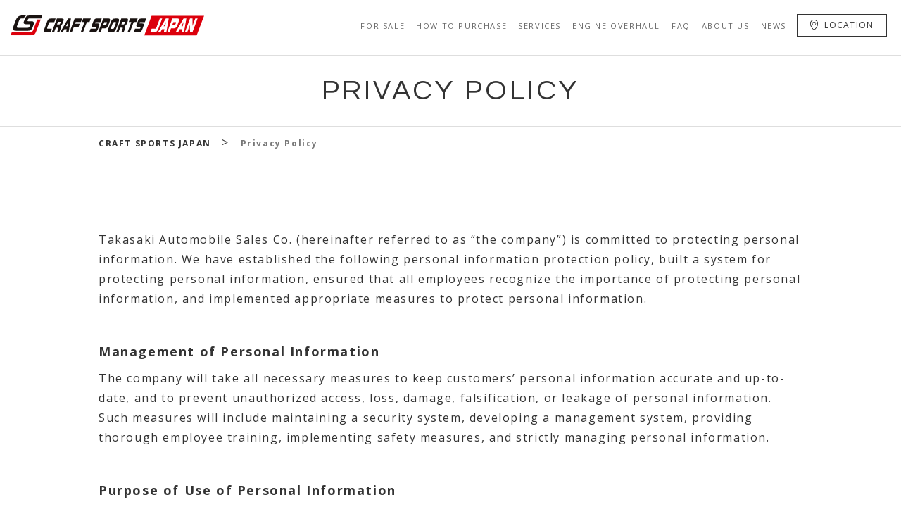

--- FILE ---
content_type: text/html; charset=UTF-8
request_url: https://www.craftsports-japan.com/privacy/
body_size: 8297
content:
<!DOCTYPE html>
<html lang="ja">
<head>
<!-- // Google Analytics 4 -->
 
<script async
src="https://www.googletagmanager.com/gtag/js?id=G-6EE3QG8DPV"></script><script>
 window.dataLayer = window.dataLayer || [];
 function gtag() {
 dataLayer.push(arguments);
 }
 gtag('js', new Date());
 gtag('config', 'G-6EE3QG8DPV');
 </script>
<!-- // Google Analytics 4 -->

<!-- Google Tag Manager -->
<script>(function(w,d,s,l,i){w[l]=w[l]||[];w[l].push({'gtm.start':
new Date().getTime(),event:'gtm.js'});var f=d.getElementsByTagName(s)[0],
j=d.createElement(s),dl=l!='dataLayer'?'&l='+l:'';j.async=true;j.src=
'https://www.googletagmanager.com/gtm.js?id='+i+dl;f.parentNode.insertBefore(j,f);
})(window,document,'script','dataLayer','GTM-5ZM3XWKW');</script>
<!-- End Google Tag Manager -->	

 <!-- User Heat Tag -->
<script type="text/javascript">
(function(add, cla){window['UserHeatTag']=cla;window[cla]=window[cla]||function(){(window[cla].q=window[cla].q||[]).push(arguments)},window[cla].l=1*new Date();var ul=document.createElement('script');var tag = document.getElementsByTagName('script')[0];ul.async=1;ul.src=add;tag.parentNode.insertBefore(ul,tag);})('//uh.nakanohito.jp/uhj2/uh.js', '_uhtracker');_uhtracker({id:'uhYzy7nsV6'});
</script>
<!-- End User Heat Tag -->

<meta charset="utf-8">
<meta name="viewport" content="width=device-width, initial-scale=1, maximum-scale=1">
<meta name="apple-mobile-web-app-title" content="CRAFT SPORTS JAPAN">	


<title>Privacy Policy | Pre-owned NISSAN GT-R for sale Craft Sports Japan</title>
<meta name="description" content="Craft Sports Japan handles the retail and export of NISSAN GT-Rs. Click here to view our privacy policy. The GT-R is packed with the &#8220;made in Japan&#8221; advanced technology and precision, and can even be delivered to customers overseas.">
<meta name="keywords" content="NISSAN,Skyline,GT-R,JDM,Japanese pre-owned cars,Japanese used cars,Japanese cars,For Sale,Import,Export,Trade,R32,R33,R34,R35,Craftsports,Japanese DomesticMarket">

<!--ogp設定はこちらから-->						
<meta property="og:locale" content="ja_JP">
<meta property="og:site_name" content="CRAFT SPORTS JAPAN">
<meta property="og:type" content="website" />
<meta property="og:title" content="Privacy Policy | Pre-owned NISSAN GT-R for sale Craft Sports Japan">
<meta property="og:description" content="Craft Sports Japan handles the retail and export of NISSAN GT-Rs. Click here to view our privacy policy. The GT-R is packed with the &#8220;made in Japan&#8221; advanced technology and precision, and can even be delivered to customers overseas.">
<meta property="og:url" content="https://www.craftsports-japan.com/">
<meta property="og:image" content="https://www.craftsports-japan.com/wp-content/themes/nds_theme_b/ogp_img.webp">
<meta property="og:image:secure_url" content="https://www.craftsports-japan.com/wp-content/themes/nds_theme_b/ogp_img.webp">
<meta property="og:image:width" content="1200">
<meta property="og:image:height" content="630">
<meta name="twitter:card" content="summary">
<meta name="twitter:title" content="Privacy Policy | Pre-owned NISSAN GT-R for sale Craft Sports Japan">
<meta name="twitter:description" content="Craft Sports Japan handles the retail and export of NISSAN GT-Rs. Click here to view our privacy policy. The GT-R is packed with the &#8220;made in Japan&#8221; advanced technology and precision, and can even be delivered to customers overseas.">

 
<link rel="stylesheet" type="text/css" media="all" href="https://www.craftsports-japan.com/wp-content/themes/nds_theme_b/style.css">
<link href="https://www.craftsports-japan.com/wp-content/themes/nds_theme_b/css/import.css" rel="stylesheet" type="text/css" media="all" />
<link href="https://www.craftsports-japan.com/wp-content/themes/nds_theme_b/css/slick.css" rel="stylesheet" type="text/css" media="all" />
<link href="https://www.craftsports-japan.com/wp-content/themes/nds_theme_b/css/slick-theme.css" rel="stylesheet" type="text/css" media="all" />
<link href="https://www.craftsports-japan.com/wp-content/themes/nds_theme_b/css/print.css" rel="stylesheet" type="text/css" media="print" />
<link rel="preconnect" href="https://fonts.googleapis.com">
<link rel="preconnect" href="https://fonts.gstatic.com" crossorigin>
<link href="https://fonts.googleapis.com/css2?family=Noto+Sans+JP:wght@100;300;400;500;700;900&family=Open+Sans:ital,wght@0,300;0,400;0,500;0,600;0,700;0,800;1,300;1,400;1,500;1,600;1,700;1,800&family=Questrial&display=swap" rel="stylesheet">
<meta name="format-detection" content="telephone=no" />
<meta name='robots' content='max-image-preview:large' />
	<style>img:is([sizes="auto" i], [sizes^="auto," i]) { contain-intrinsic-size: 3000px 1500px }</style>
	<link rel='stylesheet' id='wp-block-library-css' href='https://www.craftsports-japan.com/wp-includes/css/dist/block-library/style.min.css?ver=6.8.2' type='text/css' media='all' />
<style id='classic-theme-styles-inline-css' type='text/css'>
/*! This file is auto-generated */
.wp-block-button__link{color:#fff;background-color:#32373c;border-radius:9999px;box-shadow:none;text-decoration:none;padding:calc(.667em + 2px) calc(1.333em + 2px);font-size:1.125em}.wp-block-file__button{background:#32373c;color:#fff;text-decoration:none}
</style>
<style id='global-styles-inline-css' type='text/css'>
:root{--wp--preset--aspect-ratio--square: 1;--wp--preset--aspect-ratio--4-3: 4/3;--wp--preset--aspect-ratio--3-4: 3/4;--wp--preset--aspect-ratio--3-2: 3/2;--wp--preset--aspect-ratio--2-3: 2/3;--wp--preset--aspect-ratio--16-9: 16/9;--wp--preset--aspect-ratio--9-16: 9/16;--wp--preset--color--black: #000000;--wp--preset--color--cyan-bluish-gray: #abb8c3;--wp--preset--color--white: #ffffff;--wp--preset--color--pale-pink: #f78da7;--wp--preset--color--vivid-red: #cf2e2e;--wp--preset--color--luminous-vivid-orange: #ff6900;--wp--preset--color--luminous-vivid-amber: #fcb900;--wp--preset--color--light-green-cyan: #7bdcb5;--wp--preset--color--vivid-green-cyan: #00d084;--wp--preset--color--pale-cyan-blue: #8ed1fc;--wp--preset--color--vivid-cyan-blue: #0693e3;--wp--preset--color--vivid-purple: #9b51e0;--wp--preset--gradient--vivid-cyan-blue-to-vivid-purple: linear-gradient(135deg,rgba(6,147,227,1) 0%,rgb(155,81,224) 100%);--wp--preset--gradient--light-green-cyan-to-vivid-green-cyan: linear-gradient(135deg,rgb(122,220,180) 0%,rgb(0,208,130) 100%);--wp--preset--gradient--luminous-vivid-amber-to-luminous-vivid-orange: linear-gradient(135deg,rgba(252,185,0,1) 0%,rgba(255,105,0,1) 100%);--wp--preset--gradient--luminous-vivid-orange-to-vivid-red: linear-gradient(135deg,rgba(255,105,0,1) 0%,rgb(207,46,46) 100%);--wp--preset--gradient--very-light-gray-to-cyan-bluish-gray: linear-gradient(135deg,rgb(238,238,238) 0%,rgb(169,184,195) 100%);--wp--preset--gradient--cool-to-warm-spectrum: linear-gradient(135deg,rgb(74,234,220) 0%,rgb(151,120,209) 20%,rgb(207,42,186) 40%,rgb(238,44,130) 60%,rgb(251,105,98) 80%,rgb(254,248,76) 100%);--wp--preset--gradient--blush-light-purple: linear-gradient(135deg,rgb(255,206,236) 0%,rgb(152,150,240) 100%);--wp--preset--gradient--blush-bordeaux: linear-gradient(135deg,rgb(254,205,165) 0%,rgb(254,45,45) 50%,rgb(107,0,62) 100%);--wp--preset--gradient--luminous-dusk: linear-gradient(135deg,rgb(255,203,112) 0%,rgb(199,81,192) 50%,rgb(65,88,208) 100%);--wp--preset--gradient--pale-ocean: linear-gradient(135deg,rgb(255,245,203) 0%,rgb(182,227,212) 50%,rgb(51,167,181) 100%);--wp--preset--gradient--electric-grass: linear-gradient(135deg,rgb(202,248,128) 0%,rgb(113,206,126) 100%);--wp--preset--gradient--midnight: linear-gradient(135deg,rgb(2,3,129) 0%,rgb(40,116,252) 100%);--wp--preset--font-size--small: 13px;--wp--preset--font-size--medium: 20px;--wp--preset--font-size--large: 36px;--wp--preset--font-size--x-large: 42px;--wp--preset--spacing--20: 0.44rem;--wp--preset--spacing--30: 0.67rem;--wp--preset--spacing--40: 1rem;--wp--preset--spacing--50: 1.5rem;--wp--preset--spacing--60: 2.25rem;--wp--preset--spacing--70: 3.38rem;--wp--preset--spacing--80: 5.06rem;--wp--preset--shadow--natural: 6px 6px 9px rgba(0, 0, 0, 0.2);--wp--preset--shadow--deep: 12px 12px 50px rgba(0, 0, 0, 0.4);--wp--preset--shadow--sharp: 6px 6px 0px rgba(0, 0, 0, 0.2);--wp--preset--shadow--outlined: 6px 6px 0px -3px rgba(255, 255, 255, 1), 6px 6px rgba(0, 0, 0, 1);--wp--preset--shadow--crisp: 6px 6px 0px rgba(0, 0, 0, 1);}:where(.is-layout-flex){gap: 0.5em;}:where(.is-layout-grid){gap: 0.5em;}body .is-layout-flex{display: flex;}.is-layout-flex{flex-wrap: wrap;align-items: center;}.is-layout-flex > :is(*, div){margin: 0;}body .is-layout-grid{display: grid;}.is-layout-grid > :is(*, div){margin: 0;}:where(.wp-block-columns.is-layout-flex){gap: 2em;}:where(.wp-block-columns.is-layout-grid){gap: 2em;}:where(.wp-block-post-template.is-layout-flex){gap: 1.25em;}:where(.wp-block-post-template.is-layout-grid){gap: 1.25em;}.has-black-color{color: var(--wp--preset--color--black) !important;}.has-cyan-bluish-gray-color{color: var(--wp--preset--color--cyan-bluish-gray) !important;}.has-white-color{color: var(--wp--preset--color--white) !important;}.has-pale-pink-color{color: var(--wp--preset--color--pale-pink) !important;}.has-vivid-red-color{color: var(--wp--preset--color--vivid-red) !important;}.has-luminous-vivid-orange-color{color: var(--wp--preset--color--luminous-vivid-orange) !important;}.has-luminous-vivid-amber-color{color: var(--wp--preset--color--luminous-vivid-amber) !important;}.has-light-green-cyan-color{color: var(--wp--preset--color--light-green-cyan) !important;}.has-vivid-green-cyan-color{color: var(--wp--preset--color--vivid-green-cyan) !important;}.has-pale-cyan-blue-color{color: var(--wp--preset--color--pale-cyan-blue) !important;}.has-vivid-cyan-blue-color{color: var(--wp--preset--color--vivid-cyan-blue) !important;}.has-vivid-purple-color{color: var(--wp--preset--color--vivid-purple) !important;}.has-black-background-color{background-color: var(--wp--preset--color--black) !important;}.has-cyan-bluish-gray-background-color{background-color: var(--wp--preset--color--cyan-bluish-gray) !important;}.has-white-background-color{background-color: var(--wp--preset--color--white) !important;}.has-pale-pink-background-color{background-color: var(--wp--preset--color--pale-pink) !important;}.has-vivid-red-background-color{background-color: var(--wp--preset--color--vivid-red) !important;}.has-luminous-vivid-orange-background-color{background-color: var(--wp--preset--color--luminous-vivid-orange) !important;}.has-luminous-vivid-amber-background-color{background-color: var(--wp--preset--color--luminous-vivid-amber) !important;}.has-light-green-cyan-background-color{background-color: var(--wp--preset--color--light-green-cyan) !important;}.has-vivid-green-cyan-background-color{background-color: var(--wp--preset--color--vivid-green-cyan) !important;}.has-pale-cyan-blue-background-color{background-color: var(--wp--preset--color--pale-cyan-blue) !important;}.has-vivid-cyan-blue-background-color{background-color: var(--wp--preset--color--vivid-cyan-blue) !important;}.has-vivid-purple-background-color{background-color: var(--wp--preset--color--vivid-purple) !important;}.has-black-border-color{border-color: var(--wp--preset--color--black) !important;}.has-cyan-bluish-gray-border-color{border-color: var(--wp--preset--color--cyan-bluish-gray) !important;}.has-white-border-color{border-color: var(--wp--preset--color--white) !important;}.has-pale-pink-border-color{border-color: var(--wp--preset--color--pale-pink) !important;}.has-vivid-red-border-color{border-color: var(--wp--preset--color--vivid-red) !important;}.has-luminous-vivid-orange-border-color{border-color: var(--wp--preset--color--luminous-vivid-orange) !important;}.has-luminous-vivid-amber-border-color{border-color: var(--wp--preset--color--luminous-vivid-amber) !important;}.has-light-green-cyan-border-color{border-color: var(--wp--preset--color--light-green-cyan) !important;}.has-vivid-green-cyan-border-color{border-color: var(--wp--preset--color--vivid-green-cyan) !important;}.has-pale-cyan-blue-border-color{border-color: var(--wp--preset--color--pale-cyan-blue) !important;}.has-vivid-cyan-blue-border-color{border-color: var(--wp--preset--color--vivid-cyan-blue) !important;}.has-vivid-purple-border-color{border-color: var(--wp--preset--color--vivid-purple) !important;}.has-vivid-cyan-blue-to-vivid-purple-gradient-background{background: var(--wp--preset--gradient--vivid-cyan-blue-to-vivid-purple) !important;}.has-light-green-cyan-to-vivid-green-cyan-gradient-background{background: var(--wp--preset--gradient--light-green-cyan-to-vivid-green-cyan) !important;}.has-luminous-vivid-amber-to-luminous-vivid-orange-gradient-background{background: var(--wp--preset--gradient--luminous-vivid-amber-to-luminous-vivid-orange) !important;}.has-luminous-vivid-orange-to-vivid-red-gradient-background{background: var(--wp--preset--gradient--luminous-vivid-orange-to-vivid-red) !important;}.has-very-light-gray-to-cyan-bluish-gray-gradient-background{background: var(--wp--preset--gradient--very-light-gray-to-cyan-bluish-gray) !important;}.has-cool-to-warm-spectrum-gradient-background{background: var(--wp--preset--gradient--cool-to-warm-spectrum) !important;}.has-blush-light-purple-gradient-background{background: var(--wp--preset--gradient--blush-light-purple) !important;}.has-blush-bordeaux-gradient-background{background: var(--wp--preset--gradient--blush-bordeaux) !important;}.has-luminous-dusk-gradient-background{background: var(--wp--preset--gradient--luminous-dusk) !important;}.has-pale-ocean-gradient-background{background: var(--wp--preset--gradient--pale-ocean) !important;}.has-electric-grass-gradient-background{background: var(--wp--preset--gradient--electric-grass) !important;}.has-midnight-gradient-background{background: var(--wp--preset--gradient--midnight) !important;}.has-small-font-size{font-size: var(--wp--preset--font-size--small) !important;}.has-medium-font-size{font-size: var(--wp--preset--font-size--medium) !important;}.has-large-font-size{font-size: var(--wp--preset--font-size--large) !important;}.has-x-large-font-size{font-size: var(--wp--preset--font-size--x-large) !important;}
:where(.wp-block-post-template.is-layout-flex){gap: 1.25em;}:where(.wp-block-post-template.is-layout-grid){gap: 1.25em;}
:where(.wp-block-columns.is-layout-flex){gap: 2em;}:where(.wp-block-columns.is-layout-grid){gap: 2em;}
:root :where(.wp-block-pullquote){font-size: 1.5em;line-height: 1.6;}
</style>
<link rel='stylesheet' id='contact-form-7-css' href='https://www.craftsports-japan.com/wp-content/plugins/contact-form-7/includes/css/styles.css?ver=6.1.1' type='text/css' media='all' />
<link rel='stylesheet' id='spautotellink-css' href='https://www.craftsports-japan.com/wp-content/plugins/sp-auto-tellink/sp-auto-tellink.css?ver=6.8.2' type='text/css' media='all' />
<link rel='stylesheet' id='wp-pagenavi-css' href='https://www.craftsports-japan.com/wp-content/plugins/wp-pagenavi/pagenavi-css.css?ver=2.70' type='text/css' media='all' />
<script type="text/javascript" src="https://www.craftsports-japan.com/wp-includes/js/jquery/jquery.min.js?ver=3.7.1" id="jquery-core-js"></script>
<script type="text/javascript" src="https://www.craftsports-japan.com/wp-includes/js/jquery/jquery-migrate.min.js?ver=3.4.1" id="jquery-migrate-js"></script>
<script type="text/javascript" src="https://www.craftsports-japan.com/wp-content/plugins/sp-auto-tellink/sp-auto-tellink.js?ver=6.8.2" id="spautotellink_js-js"></script>
<link rel="https://api.w.org/" href="https://www.craftsports-japan.com/wp-json/" /><link rel="alternate" title="JSON" type="application/json" href="https://www.craftsports-japan.com/wp-json/wp/v2/pages/409" /><link rel="canonical" href="https://www.craftsports-japan.com/privacy/" />
<link rel="alternate" title="oEmbed (JSON)" type="application/json+oembed" href="https://www.craftsports-japan.com/wp-json/oembed/1.0/embed?url=https%3A%2F%2Fwww.craftsports-japan.com%2Fprivacy%2F" />
<link rel="alternate" title="oEmbed (XML)" type="text/xml+oembed" href="https://www.craftsports-japan.com/wp-json/oembed/1.0/embed?url=https%3A%2F%2Fwww.craftsports-japan.com%2Fprivacy%2F&#038;format=xml" />
<link rel="icon" href="https://www.craftsports-japan.com/wp-content/uploads/2023/11/favicon-150x150.png" sizes="32x32" />
<link rel="icon" href="https://www.craftsports-japan.com/wp-content/uploads/2023/11/favicon.png" sizes="192x192" />
<link rel="apple-touch-icon" href="https://www.craftsports-japan.com/wp-content/uploads/2023/11/favicon.png" />
<meta name="msapplication-TileImage" content="https://www.craftsports-japan.com/wp-content/uploads/2023/11/favicon.png" />
</head>
<body class="under_page page-privacy"> <div id="loader-wrapper">
        <div class="loader"><div class="loader_inner"></div></div>
</div>
<!-- Google Tag Manager (noscript) -->
<noscript><iframe src="https://www.googletagmanager.com/ns.html?id=GTM-5ZM3XWKW"
height="0" width="0" style="display:none;visibility:hidden"></iframe></noscript>
<!-- End Google Tag Manager (noscript) --> 
<!--==================================================================
サイトのヘッダ部分はこちらから<header>
==================================================================-->
<header id="header">
 <div class="h_main_frame">
  <div class="h_left_area">
   <div class="head_h1"><h1>Pre-owned NISSAN GT-R for sale Craft Sports Japan</h1></div>
   <div class="logo_area">
    <p class="logo"><a href="https://www.craftsports-japan.com"><img src="https://www.craftsports-japan.com/wp-content/themes/nds_theme_b/img/common/logo.svg" width="242" height="23" alt="CRAFT SPORTS JAPAN"></a></p>
   </div>
  </div>
  <div class="h_right_area">
   <nav class="nav_area">
    <div class="nav_wrapper">
     <div class="pc_nav"><div class="menu-header_menu-container"><ul id="menu-header_menu" class="menu"><li id="menu-item-299" class="menu-item menu-item-type-taxonomy menu-item-object-category menu-item-299"><a href="https://www.craftsports-japan.com/sales/">For Sale</a></li>
<li id="menu-item-28" class="menu-item menu-item-type-post_type menu-item-object-page menu-item-28"><a href="https://www.craftsports-japan.com/buy/">HOW TO PURCHASE</a></li>
<li id="menu-item-30" class="menu-item menu-item-type-post_type menu-item-object-page menu-item-30"><a href="https://www.craftsports-japan.com/services/">Services</a></li>
<li id="menu-item-3591" class="menu-item menu-item-type-post_type menu-item-object-page menu-item-3591"><a href="https://www.craftsports-japan.com/engine_overhaul/">ENGINE OVERHAUL</a></li>
<li id="menu-item-26" class="menu-item menu-item-type-post_type menu-item-object-page menu-item-26"><a href="https://www.craftsports-japan.com/faq/">FAQ</a></li>
<li id="menu-item-25" class="menu-item menu-item-type-post_type menu-item-object-page menu-item-25"><a href="https://www.craftsports-japan.com/about/">About Us</a></li>
<li id="menu-item-718" class="menu-item menu-item-type-taxonomy menu-item-object-category menu-item-718"><a href="https://www.craftsports-japan.com/news/">News</a></li>
</ul></div></div>
     <div class="sp_nav"><div class="menu"><ul>
<li class="page_item page-item-19"><a href="https://www.craftsports-japan.com/about/">About Us</a></li>
<li class="page_item page-item-129 page_item_has_children"><a href="https://www.craftsports-japan.com/contact/">Contact</a>
<ul class='children'>
	<li class="page_item page-item-432"><a href="https://www.craftsports-japan.com/contact/thanks/">Thanks</a></li>
</ul>
</li>
<li class="page_item page-item-1747"><a href="https://www.craftsports-japan.com/engine/">Engine</a></li>
<li class="page_item page-item-3565"><a href="https://www.craftsports-japan.com/engine_overhaul/">ENGINE OVERHAUL</a></li>
<li class="page_item page-item-17"><a href="https://www.craftsports-japan.com/faq/">FAQ</a></li>
<li class="page_item page-item-2"><a href="https://www.craftsports-japan.com/">Home</a></li>
<li class="page_item page-item-13"><a href="https://www.craftsports-japan.com/buy/">HOW TO PURCHASE</a></li>
<li class="page_item page-item-1887"><a href="https://www.craftsports-japan.com/movie2025/">Movie</a></li>
<li class="page_item page-item-409 current_page_item"><a href="https://www.craftsports-japan.com/privacy/" aria-current="page">Privacy Policy</a></li>
<li class="page_item page-item-15"><a href="https://www.craftsports-japan.com/services/">Services</a></li>
<li class="page_item page-item-5048"><a href="https://www.craftsports-japan.com/tokyo_auto_salon/">TOKYO AUTO SALON 2026</a></li>
<li class="page_item page-item-310"><a href="https://www.craftsports-japan.com/translate/">Translate</a></li>
</ul></div>
</div>
    </div>    
   </nav>
   <div class="sp_menu">
    <div class="sp_menu_tigger">
     <span></span>
    </div>
   </div>
   <div class="locationWrapper">
    <div class="locationLink"><a href=""><span>Location</span></a></div>
    <div class="locationBox">
     <p class="cancelBtn"><span>CLOSE</span></p>
     <h3 class="l_title">Location</h3>
     <p class="h_add"><span class="h_comName">Craft Sports</span><br>248-1 Miyajimachi,<br>Maebashi-shi, Gunma 371-0814<br>Japan</p>
     <div class="google_map"><iframe src="https://www.google.com/maps/embed?pb=!1m14!1m8!1m3!1d12276984.755906465!2d126.97265312500011!3d41.30210336876154!3m2!1i1024!2i768!4f13.1!3m3!1m2!1s0x601eedc050d9ad5f%3A0x626d6c6225ec24ed!2z44Kv44Op44OV44OI44K544Od44O844OE!5e0!3m2!1sja!2sjp!4v1698289251083!5m2!1sja!2sjp" width="600" height="350" style="border:0;" allowfullscreen="" loading="lazy" referrerpolicy="no-referrer-when-downgrade"></iframe></div>
    </div>
   </div>
  </div>
 </div>
</header>
<!--==================================================================
サイトのヘッダ部分はこちらまで</header>
==================================================================-->
<main id="wrap">
<section class="page_mainVisual">
<div class="privacy_main main_imgBox">
	<div class="inner">
		<div class="under_mainTxt">
				<div class="pMtxtBox"><h2 class="page_main_tit">Privacy Policy</h2></div>
		</div>
	</div>
</div>	
</section>


<div class="breadcrumbs">
<!-- パンくず pankuzu -->
<div class="inner">
    <!-- Breadcrumb NavXT 7.4.1 -->
<span property="itemListElement" typeof="ListItem"><a property="item" typeof="WebPage" title="CRAFT SPORTS JAPANへ移動する" href="https://www.craftsports-japan.com" class="home" ><span property="name">CRAFT SPORTS JAPAN</span></a><meta property="position" content="1"></span> &gt; <span property="itemListElement" typeof="ListItem"><span property="name" class="post post-page current-item">Privacy Policy</span><meta property="url" content="https://www.craftsports-japan.com/privacy/"><meta property="position" content="2"></span></div>

<!--breadcrumbs //-->
<!-- //パンくず pankuzu -->
</div>




<section class="wp-block-group section_box01"><div class="wp-block-group__inner-container is-layout-constrained wp-block-group-is-layout-constrained">
<div class="wp-block-group inner"><div class="wp-block-group__inner-container is-layout-constrained wp-block-group-is-layout-constrained">
<div class="wp-block-group privacyBox"><div class="wp-block-group__inner-container is-layout-constrained wp-block-group-is-layout-constrained">
<p>Takasaki Automobile Sales Co. (hereinafter referred to as &#8220;the company&#8221;) is committed to protecting personal information. We have established the following personal information protection policy, built a system for protecting personal information, ensured that all employees recognize the importance of protecting personal information, and implemented appropriate measures to protect personal information.</p>
</div></div>



<div class="wp-block-group privacyBox"><div class="wp-block-group__inner-container is-layout-constrained wp-block-group-is-layout-constrained">
<h3 class="wp-block-heading sub_tit03">Management of Personal Information</h3>



<p>The company will take all necessary measures to keep customers&#8217; personal information accurate and up-to-date, and to prevent unauthorized access, loss, damage, falsification, or leakage of personal information. Such measures will include maintaining a security system, developing a management system, providing thorough employee training, implementing safety measures, and strictly managing personal information.</p>
</div></div>



<div class="wp-block-group privacyBox"><div class="wp-block-group__inner-container is-layout-constrained wp-block-group-is-layout-constrained">
<h3 class="wp-block-heading sub_tit03">Purpose of Use of Personal Information</h3>



<p>Personal information received from customers will be used to send emails and materials to customers in order to contact them, answer their questions, and provide information about our business.</p>
</div></div>



<div class="wp-block-group privacyBox"><div class="wp-block-group__inner-container is-layout-constrained wp-block-group-is-layout-constrained">
<h3 class="wp-block-heading sub_tit03">Prohibition of Disclosure or Provision of Personal Information to Third Parties</h3>



<p>We will appropriately manage the personal information received from customers and will not disclose personal information to third parties except in the following cases:<br>When the customer has given consent<br>When disclosing information to contractors to whom the company outsources business in order to provide services requested by customers<br>When required by law</p>
</div></div>



<div class="wp-block-group privacyBox"><div class="wp-block-group__inner-container is-layout-constrained wp-block-group-is-layout-constrained">
<h3 class="wp-block-heading sub_tit03">Security Measures for Personal Information</h3>



<p>The company takes all possible security measures to ensure the accuracy and safety of personal information.</p>
</div></div>



<div class="wp-block-group privacyBox"><div class="wp-block-group__inner-container is-layout-constrained wp-block-group-is-layout-constrained">
<h3 class="wp-block-heading sub_tit03">Viewing Personal Information</h3>



<p>If a customer wishes to view, correct, or delete their own personal information, the company will respond to the request after confirming the identity of the customer.</p>
</div></div>



<div class="wp-block-group privacyBox"><div class="wp-block-group__inner-container is-layout-constrained wp-block-group-is-layout-constrained">
<h3 class="wp-block-heading sub_tit03">Compliance with Laws and Regulations and Periodic Review</h3>



<p>The company will comply with Japanese laws, regulations, and other norms applicable to all held personal information, and will review and improve the contents of this privacy policy as appropriate.</p>
</div></div>



<div class="wp-block-group privacyBox"><div class="wp-block-group__inner-container is-layout-constrained wp-block-group-is-layout-constrained">
<h3 class="wp-block-heading sub_tit03">Concerning Access Analysis Tools</h3>



<p>Our website uses Google Analytics, an access analysis tool provided by Google.<br>Google Analytics uses cookies to collect anonymous traffic data, which does not personally identify individual visitors. It is possible to refuse the collection of data by disabling cookies; please check your browser settings.</p>
</div></div>



<div class="wp-block-group privacyBox"><div class="wp-block-group__inner-container is-layout-constrained wp-block-group-is-layout-constrained">
<h3 class="wp-block-heading sub_tit03"><strong>Inquiries</strong></h3>



<p>For any inquiries regarding the company&#8217;s handling of personal information, please contact us at the following:</p>



<p>Takasaki Automobile Sales Co. Ltd.<br>248-1 Miyajimachi, Maebashi-shi, Gunma 371-0814, Japan</p>
</div></div>
</div></div>
</div></section>
	

 
</main>
<footer id="footer">
<div id="pagetop_wrap"><div id="pagetop" style=""><a href="#"></a></div></div> 
 
 <nav class="f_menu_area">
  <div class="inner">
      <ul class="first_menu">			
       <li><a href="https://www.craftsports-japan.com">Home</a></li>
       <li><a href="https://www.craftsports-japan.com/sales/">For Sale</a></li>
       <li><a href="https://www.craftsports-japan.com/buy/">How To Buy</a></li>
       <li><a href="https://www.craftsports-japan.com/services/">Services</a></li>
       <li><a href="https://www.craftsports-japan.com/engine_overhaul/">ENGINE OVERHAUL</a></li>
       <li><a href="https://www.craftsports-japan.com/faq/">FAQ</a></li>
       <li><a href="https://www.craftsports-japan.com/about/">About Us</a></li>
       <li><a href="https://www.craftsports-japan.com/news/">News</a></li>
       <li><a href="https://www.craftsports-japan.com/contact/">Contact</a></li>
      </ul>
  </div>
</nav>
 
 
 <div class="inner">

  <div class="f_logo_area">	  
     <p class="f_logo"><a href="https://www.craftsports-japan.com"><img src="https://www.craftsports-japan.com/wp-content/themes/nds_theme_b/img/common/f_logo.svg" width="242" height="24" alt="CRAFT SPORTS JAPAN"></a></p>
    </div>
  
  <ul class="snsList">
   <li><a href="https://www.facebook.com/people/Craftsport_japan/61550754043850/" target="_blank"><img src="https://www.craftsports-japan.com/wp-content/themes/nds_theme_b/img/common/facebook_ico.svg" width="242" height="24" alt="Craft sports japan Facebook"></a></li>
   <li><a href="https://twitter.com/CRAFTSPORTS23" target="_blank"><img src="https://www.craftsports-japan.com/wp-content/themes/nds_theme_b/img/common/twitter.svg" width="242" height="24" alt="Craft sports japan X"></a></li>
   <li><a href="https://www.youtube.com/@CRAFTSPORTSCHANNEL-gt-r" target="_blank"><img src="https://www.craftsports-japan.com/wp-content/themes/nds_theme_b/img/common/youtube_ico.svg" width="242" height="24" alt="Craft sports japan Youtube"></a></li>
   <li><a href="https://www.instagram.com/craftsports_official/" target="_blank"><img src="https://www.craftsports-japan.com/wp-content/themes/nds_theme_b/img/common/insta_ico.svg" width="242" height="24" alt="Craft sports japan Instagram"></a></li>
  </ul>
  
    <div class="f_add_area">
     <span class="f_add f_add_icon">248-1 Miyajimachi, Maebashi-shi, Gunma 371-0814, Japan</span>
    </div>
   </div>
 <div class="copyright">
  <div class="inner">
   <small>© 2026 CRAFT SPORTS JAPAN</small>
  </div>
 </div>
 
<!-- jQuery library (served from Google) -->
<script src="https://www.craftsports-japan.com/wp-content/themes/nds_theme_b/js/jquery.min.js"></script>
<script src="https://www.craftsports-japan.com/wp-content/themes/nds_theme_b/js/matchHeight.js"></script>
<script src="https://www.craftsports-japan.com/wp-content/themes/nds_theme_b/js/common.js"></script>
<script src="https://www.craftsports-japan.com/wp-content/themes/nds_theme_b/js/lite-yt-embed.js"></script> 
<script src="https://www.craftsports-japan.com/wp-content/themes/nds_theme_b/js/slick_min.js"></script>
<script src="https://www.craftsports-japan.com/wp-content/themes/nds_theme_b/js/footer_fixed.js"></script>
<link rel="stylesheet" href="https://cdnjs.cloudflare.com/ajax/libs/lightbox2/2.11.3/css/lightbox.min.css">
<script src="https://cdnjs.cloudflare.com/ajax/libs/lightbox2/2.11.3/js/lightbox.min.js"></script>
<script src="https://cdnjs.cloudflare.com/ajax/libs/bodymovin/5.7.5/lottie.min.js"></script> 
<script>
document.addEventListener( 'wpcf7mailsent', function( event ) {
    location = 'https://www.craftsports-japan.com/contact/thanks';
}, false );
</script>	
<script type="speculationrules">
{"prefetch":[{"source":"document","where":{"and":[{"href_matches":"\/*"},{"not":{"href_matches":["\/wp-*.php","\/wp-admin\/*","\/wp-content\/uploads\/*","\/wp-content\/*","\/wp-content\/plugins\/*","\/wp-content\/themes\/nds_theme_b\/*","\/*\\?(.+)"]}},{"not":{"selector_matches":"a[rel~=\"nofollow\"]"}},{"not":{"selector_matches":".no-prefetch, .no-prefetch a"}}]},"eagerness":"conservative"}]}
</script>
<script type="text/javascript" src="https://www.craftsports-japan.com/wp-includes/js/dist/hooks.min.js?ver=4d63a3d491d11ffd8ac6" id="wp-hooks-js"></script>
<script type="text/javascript" src="https://www.craftsports-japan.com/wp-includes/js/dist/i18n.min.js?ver=5e580eb46a90c2b997e6" id="wp-i18n-js"></script>
<script type="text/javascript" id="wp-i18n-js-after">
/* <![CDATA[ */
wp.i18n.setLocaleData( { 'text direction\u0004ltr': [ 'ltr' ] } );
/* ]]> */
</script>
<script type="text/javascript" src="https://www.craftsports-japan.com/wp-content/plugins/contact-form-7/includes/swv/js/index.js?ver=6.1.1" id="swv-js"></script>
<script type="text/javascript" id="contact-form-7-js-translations">
/* <![CDATA[ */
( function( domain, translations ) {
	var localeData = translations.locale_data[ domain ] || translations.locale_data.messages;
	localeData[""].domain = domain;
	wp.i18n.setLocaleData( localeData, domain );
} )( "contact-form-7", {"translation-revision-date":"2025-08-05 08:50:03+0000","generator":"GlotPress\/4.0.1","domain":"messages","locale_data":{"messages":{"":{"domain":"messages","plural-forms":"nplurals=1; plural=0;","lang":"ja_JP"},"This contact form is placed in the wrong place.":["\u3053\u306e\u30b3\u30f3\u30bf\u30af\u30c8\u30d5\u30a9\u30fc\u30e0\u306f\u9593\u9055\u3063\u305f\u4f4d\u7f6e\u306b\u7f6e\u304b\u308c\u3066\u3044\u307e\u3059\u3002"],"Error:":["\u30a8\u30e9\u30fc:"]}},"comment":{"reference":"includes\/js\/index.js"}} );
/* ]]> */
</script>
<script type="text/javascript" id="contact-form-7-js-before">
/* <![CDATA[ */
var wpcf7 = {
    "api": {
        "root": "https:\/\/www.craftsports-japan.com\/wp-json\/",
        "namespace": "contact-form-7\/v1"
    }
};
/* ]]> */
</script>
<script type="text/javascript" src="https://www.craftsports-japan.com/wp-content/plugins/contact-form-7/includes/js/index.js?ver=6.1.1" id="contact-form-7-js"></script>
<script type="text/javascript" src="https://www.google.com/recaptcha/api.js?render=6Lf5daYoAAAAANi8STK5Wm8W6eSfCvEzme-Z3G7X&amp;ver=3.0" id="google-recaptcha-js"></script>
<script type="text/javascript" src="https://www.craftsports-japan.com/wp-includes/js/dist/vendor/wp-polyfill.min.js?ver=3.15.0" id="wp-polyfill-js"></script>
<script type="text/javascript" id="wpcf7-recaptcha-js-before">
/* <![CDATA[ */
var wpcf7_recaptcha = {
    "sitekey": "6Lf5daYoAAAAANi8STK5Wm8W6eSfCvEzme-Z3G7X",
    "actions": {
        "homepage": "homepage",
        "contactform": "contactform"
    }
};
/* ]]> */
</script>
<script type="text/javascript" src="https://www.craftsports-japan.com/wp-content/plugins/contact-form-7/modules/recaptcha/index.js?ver=6.1.1" id="wpcf7-recaptcha-js"></script>
<!-- / #footer --></footer>

</body>
</html>

--- FILE ---
content_type: text/html; charset=utf-8
request_url: https://www.google.com/recaptcha/api2/anchor?ar=1&k=6Lf5daYoAAAAANi8STK5Wm8W6eSfCvEzme-Z3G7X&co=aHR0cHM6Ly93d3cuY3JhZnRzcG9ydHMtamFwYW4uY29tOjQ0Mw..&hl=en&v=PoyoqOPhxBO7pBk68S4YbpHZ&size=invisible&anchor-ms=20000&execute-ms=30000&cb=gihqe6gvnr3
body_size: 48689
content:
<!DOCTYPE HTML><html dir="ltr" lang="en"><head><meta http-equiv="Content-Type" content="text/html; charset=UTF-8">
<meta http-equiv="X-UA-Compatible" content="IE=edge">
<title>reCAPTCHA</title>
<style type="text/css">
/* cyrillic-ext */
@font-face {
  font-family: 'Roboto';
  font-style: normal;
  font-weight: 400;
  font-stretch: 100%;
  src: url(//fonts.gstatic.com/s/roboto/v48/KFO7CnqEu92Fr1ME7kSn66aGLdTylUAMa3GUBHMdazTgWw.woff2) format('woff2');
  unicode-range: U+0460-052F, U+1C80-1C8A, U+20B4, U+2DE0-2DFF, U+A640-A69F, U+FE2E-FE2F;
}
/* cyrillic */
@font-face {
  font-family: 'Roboto';
  font-style: normal;
  font-weight: 400;
  font-stretch: 100%;
  src: url(//fonts.gstatic.com/s/roboto/v48/KFO7CnqEu92Fr1ME7kSn66aGLdTylUAMa3iUBHMdazTgWw.woff2) format('woff2');
  unicode-range: U+0301, U+0400-045F, U+0490-0491, U+04B0-04B1, U+2116;
}
/* greek-ext */
@font-face {
  font-family: 'Roboto';
  font-style: normal;
  font-weight: 400;
  font-stretch: 100%;
  src: url(//fonts.gstatic.com/s/roboto/v48/KFO7CnqEu92Fr1ME7kSn66aGLdTylUAMa3CUBHMdazTgWw.woff2) format('woff2');
  unicode-range: U+1F00-1FFF;
}
/* greek */
@font-face {
  font-family: 'Roboto';
  font-style: normal;
  font-weight: 400;
  font-stretch: 100%;
  src: url(//fonts.gstatic.com/s/roboto/v48/KFO7CnqEu92Fr1ME7kSn66aGLdTylUAMa3-UBHMdazTgWw.woff2) format('woff2');
  unicode-range: U+0370-0377, U+037A-037F, U+0384-038A, U+038C, U+038E-03A1, U+03A3-03FF;
}
/* math */
@font-face {
  font-family: 'Roboto';
  font-style: normal;
  font-weight: 400;
  font-stretch: 100%;
  src: url(//fonts.gstatic.com/s/roboto/v48/KFO7CnqEu92Fr1ME7kSn66aGLdTylUAMawCUBHMdazTgWw.woff2) format('woff2');
  unicode-range: U+0302-0303, U+0305, U+0307-0308, U+0310, U+0312, U+0315, U+031A, U+0326-0327, U+032C, U+032F-0330, U+0332-0333, U+0338, U+033A, U+0346, U+034D, U+0391-03A1, U+03A3-03A9, U+03B1-03C9, U+03D1, U+03D5-03D6, U+03F0-03F1, U+03F4-03F5, U+2016-2017, U+2034-2038, U+203C, U+2040, U+2043, U+2047, U+2050, U+2057, U+205F, U+2070-2071, U+2074-208E, U+2090-209C, U+20D0-20DC, U+20E1, U+20E5-20EF, U+2100-2112, U+2114-2115, U+2117-2121, U+2123-214F, U+2190, U+2192, U+2194-21AE, U+21B0-21E5, U+21F1-21F2, U+21F4-2211, U+2213-2214, U+2216-22FF, U+2308-230B, U+2310, U+2319, U+231C-2321, U+2336-237A, U+237C, U+2395, U+239B-23B7, U+23D0, U+23DC-23E1, U+2474-2475, U+25AF, U+25B3, U+25B7, U+25BD, U+25C1, U+25CA, U+25CC, U+25FB, U+266D-266F, U+27C0-27FF, U+2900-2AFF, U+2B0E-2B11, U+2B30-2B4C, U+2BFE, U+3030, U+FF5B, U+FF5D, U+1D400-1D7FF, U+1EE00-1EEFF;
}
/* symbols */
@font-face {
  font-family: 'Roboto';
  font-style: normal;
  font-weight: 400;
  font-stretch: 100%;
  src: url(//fonts.gstatic.com/s/roboto/v48/KFO7CnqEu92Fr1ME7kSn66aGLdTylUAMaxKUBHMdazTgWw.woff2) format('woff2');
  unicode-range: U+0001-000C, U+000E-001F, U+007F-009F, U+20DD-20E0, U+20E2-20E4, U+2150-218F, U+2190, U+2192, U+2194-2199, U+21AF, U+21E6-21F0, U+21F3, U+2218-2219, U+2299, U+22C4-22C6, U+2300-243F, U+2440-244A, U+2460-24FF, U+25A0-27BF, U+2800-28FF, U+2921-2922, U+2981, U+29BF, U+29EB, U+2B00-2BFF, U+4DC0-4DFF, U+FFF9-FFFB, U+10140-1018E, U+10190-1019C, U+101A0, U+101D0-101FD, U+102E0-102FB, U+10E60-10E7E, U+1D2C0-1D2D3, U+1D2E0-1D37F, U+1F000-1F0FF, U+1F100-1F1AD, U+1F1E6-1F1FF, U+1F30D-1F30F, U+1F315, U+1F31C, U+1F31E, U+1F320-1F32C, U+1F336, U+1F378, U+1F37D, U+1F382, U+1F393-1F39F, U+1F3A7-1F3A8, U+1F3AC-1F3AF, U+1F3C2, U+1F3C4-1F3C6, U+1F3CA-1F3CE, U+1F3D4-1F3E0, U+1F3ED, U+1F3F1-1F3F3, U+1F3F5-1F3F7, U+1F408, U+1F415, U+1F41F, U+1F426, U+1F43F, U+1F441-1F442, U+1F444, U+1F446-1F449, U+1F44C-1F44E, U+1F453, U+1F46A, U+1F47D, U+1F4A3, U+1F4B0, U+1F4B3, U+1F4B9, U+1F4BB, U+1F4BF, U+1F4C8-1F4CB, U+1F4D6, U+1F4DA, U+1F4DF, U+1F4E3-1F4E6, U+1F4EA-1F4ED, U+1F4F7, U+1F4F9-1F4FB, U+1F4FD-1F4FE, U+1F503, U+1F507-1F50B, U+1F50D, U+1F512-1F513, U+1F53E-1F54A, U+1F54F-1F5FA, U+1F610, U+1F650-1F67F, U+1F687, U+1F68D, U+1F691, U+1F694, U+1F698, U+1F6AD, U+1F6B2, U+1F6B9-1F6BA, U+1F6BC, U+1F6C6-1F6CF, U+1F6D3-1F6D7, U+1F6E0-1F6EA, U+1F6F0-1F6F3, U+1F6F7-1F6FC, U+1F700-1F7FF, U+1F800-1F80B, U+1F810-1F847, U+1F850-1F859, U+1F860-1F887, U+1F890-1F8AD, U+1F8B0-1F8BB, U+1F8C0-1F8C1, U+1F900-1F90B, U+1F93B, U+1F946, U+1F984, U+1F996, U+1F9E9, U+1FA00-1FA6F, U+1FA70-1FA7C, U+1FA80-1FA89, U+1FA8F-1FAC6, U+1FACE-1FADC, U+1FADF-1FAE9, U+1FAF0-1FAF8, U+1FB00-1FBFF;
}
/* vietnamese */
@font-face {
  font-family: 'Roboto';
  font-style: normal;
  font-weight: 400;
  font-stretch: 100%;
  src: url(//fonts.gstatic.com/s/roboto/v48/KFO7CnqEu92Fr1ME7kSn66aGLdTylUAMa3OUBHMdazTgWw.woff2) format('woff2');
  unicode-range: U+0102-0103, U+0110-0111, U+0128-0129, U+0168-0169, U+01A0-01A1, U+01AF-01B0, U+0300-0301, U+0303-0304, U+0308-0309, U+0323, U+0329, U+1EA0-1EF9, U+20AB;
}
/* latin-ext */
@font-face {
  font-family: 'Roboto';
  font-style: normal;
  font-weight: 400;
  font-stretch: 100%;
  src: url(//fonts.gstatic.com/s/roboto/v48/KFO7CnqEu92Fr1ME7kSn66aGLdTylUAMa3KUBHMdazTgWw.woff2) format('woff2');
  unicode-range: U+0100-02BA, U+02BD-02C5, U+02C7-02CC, U+02CE-02D7, U+02DD-02FF, U+0304, U+0308, U+0329, U+1D00-1DBF, U+1E00-1E9F, U+1EF2-1EFF, U+2020, U+20A0-20AB, U+20AD-20C0, U+2113, U+2C60-2C7F, U+A720-A7FF;
}
/* latin */
@font-face {
  font-family: 'Roboto';
  font-style: normal;
  font-weight: 400;
  font-stretch: 100%;
  src: url(//fonts.gstatic.com/s/roboto/v48/KFO7CnqEu92Fr1ME7kSn66aGLdTylUAMa3yUBHMdazQ.woff2) format('woff2');
  unicode-range: U+0000-00FF, U+0131, U+0152-0153, U+02BB-02BC, U+02C6, U+02DA, U+02DC, U+0304, U+0308, U+0329, U+2000-206F, U+20AC, U+2122, U+2191, U+2193, U+2212, U+2215, U+FEFF, U+FFFD;
}
/* cyrillic-ext */
@font-face {
  font-family: 'Roboto';
  font-style: normal;
  font-weight: 500;
  font-stretch: 100%;
  src: url(//fonts.gstatic.com/s/roboto/v48/KFO7CnqEu92Fr1ME7kSn66aGLdTylUAMa3GUBHMdazTgWw.woff2) format('woff2');
  unicode-range: U+0460-052F, U+1C80-1C8A, U+20B4, U+2DE0-2DFF, U+A640-A69F, U+FE2E-FE2F;
}
/* cyrillic */
@font-face {
  font-family: 'Roboto';
  font-style: normal;
  font-weight: 500;
  font-stretch: 100%;
  src: url(//fonts.gstatic.com/s/roboto/v48/KFO7CnqEu92Fr1ME7kSn66aGLdTylUAMa3iUBHMdazTgWw.woff2) format('woff2');
  unicode-range: U+0301, U+0400-045F, U+0490-0491, U+04B0-04B1, U+2116;
}
/* greek-ext */
@font-face {
  font-family: 'Roboto';
  font-style: normal;
  font-weight: 500;
  font-stretch: 100%;
  src: url(//fonts.gstatic.com/s/roboto/v48/KFO7CnqEu92Fr1ME7kSn66aGLdTylUAMa3CUBHMdazTgWw.woff2) format('woff2');
  unicode-range: U+1F00-1FFF;
}
/* greek */
@font-face {
  font-family: 'Roboto';
  font-style: normal;
  font-weight: 500;
  font-stretch: 100%;
  src: url(//fonts.gstatic.com/s/roboto/v48/KFO7CnqEu92Fr1ME7kSn66aGLdTylUAMa3-UBHMdazTgWw.woff2) format('woff2');
  unicode-range: U+0370-0377, U+037A-037F, U+0384-038A, U+038C, U+038E-03A1, U+03A3-03FF;
}
/* math */
@font-face {
  font-family: 'Roboto';
  font-style: normal;
  font-weight: 500;
  font-stretch: 100%;
  src: url(//fonts.gstatic.com/s/roboto/v48/KFO7CnqEu92Fr1ME7kSn66aGLdTylUAMawCUBHMdazTgWw.woff2) format('woff2');
  unicode-range: U+0302-0303, U+0305, U+0307-0308, U+0310, U+0312, U+0315, U+031A, U+0326-0327, U+032C, U+032F-0330, U+0332-0333, U+0338, U+033A, U+0346, U+034D, U+0391-03A1, U+03A3-03A9, U+03B1-03C9, U+03D1, U+03D5-03D6, U+03F0-03F1, U+03F4-03F5, U+2016-2017, U+2034-2038, U+203C, U+2040, U+2043, U+2047, U+2050, U+2057, U+205F, U+2070-2071, U+2074-208E, U+2090-209C, U+20D0-20DC, U+20E1, U+20E5-20EF, U+2100-2112, U+2114-2115, U+2117-2121, U+2123-214F, U+2190, U+2192, U+2194-21AE, U+21B0-21E5, U+21F1-21F2, U+21F4-2211, U+2213-2214, U+2216-22FF, U+2308-230B, U+2310, U+2319, U+231C-2321, U+2336-237A, U+237C, U+2395, U+239B-23B7, U+23D0, U+23DC-23E1, U+2474-2475, U+25AF, U+25B3, U+25B7, U+25BD, U+25C1, U+25CA, U+25CC, U+25FB, U+266D-266F, U+27C0-27FF, U+2900-2AFF, U+2B0E-2B11, U+2B30-2B4C, U+2BFE, U+3030, U+FF5B, U+FF5D, U+1D400-1D7FF, U+1EE00-1EEFF;
}
/* symbols */
@font-face {
  font-family: 'Roboto';
  font-style: normal;
  font-weight: 500;
  font-stretch: 100%;
  src: url(//fonts.gstatic.com/s/roboto/v48/KFO7CnqEu92Fr1ME7kSn66aGLdTylUAMaxKUBHMdazTgWw.woff2) format('woff2');
  unicode-range: U+0001-000C, U+000E-001F, U+007F-009F, U+20DD-20E0, U+20E2-20E4, U+2150-218F, U+2190, U+2192, U+2194-2199, U+21AF, U+21E6-21F0, U+21F3, U+2218-2219, U+2299, U+22C4-22C6, U+2300-243F, U+2440-244A, U+2460-24FF, U+25A0-27BF, U+2800-28FF, U+2921-2922, U+2981, U+29BF, U+29EB, U+2B00-2BFF, U+4DC0-4DFF, U+FFF9-FFFB, U+10140-1018E, U+10190-1019C, U+101A0, U+101D0-101FD, U+102E0-102FB, U+10E60-10E7E, U+1D2C0-1D2D3, U+1D2E0-1D37F, U+1F000-1F0FF, U+1F100-1F1AD, U+1F1E6-1F1FF, U+1F30D-1F30F, U+1F315, U+1F31C, U+1F31E, U+1F320-1F32C, U+1F336, U+1F378, U+1F37D, U+1F382, U+1F393-1F39F, U+1F3A7-1F3A8, U+1F3AC-1F3AF, U+1F3C2, U+1F3C4-1F3C6, U+1F3CA-1F3CE, U+1F3D4-1F3E0, U+1F3ED, U+1F3F1-1F3F3, U+1F3F5-1F3F7, U+1F408, U+1F415, U+1F41F, U+1F426, U+1F43F, U+1F441-1F442, U+1F444, U+1F446-1F449, U+1F44C-1F44E, U+1F453, U+1F46A, U+1F47D, U+1F4A3, U+1F4B0, U+1F4B3, U+1F4B9, U+1F4BB, U+1F4BF, U+1F4C8-1F4CB, U+1F4D6, U+1F4DA, U+1F4DF, U+1F4E3-1F4E6, U+1F4EA-1F4ED, U+1F4F7, U+1F4F9-1F4FB, U+1F4FD-1F4FE, U+1F503, U+1F507-1F50B, U+1F50D, U+1F512-1F513, U+1F53E-1F54A, U+1F54F-1F5FA, U+1F610, U+1F650-1F67F, U+1F687, U+1F68D, U+1F691, U+1F694, U+1F698, U+1F6AD, U+1F6B2, U+1F6B9-1F6BA, U+1F6BC, U+1F6C6-1F6CF, U+1F6D3-1F6D7, U+1F6E0-1F6EA, U+1F6F0-1F6F3, U+1F6F7-1F6FC, U+1F700-1F7FF, U+1F800-1F80B, U+1F810-1F847, U+1F850-1F859, U+1F860-1F887, U+1F890-1F8AD, U+1F8B0-1F8BB, U+1F8C0-1F8C1, U+1F900-1F90B, U+1F93B, U+1F946, U+1F984, U+1F996, U+1F9E9, U+1FA00-1FA6F, U+1FA70-1FA7C, U+1FA80-1FA89, U+1FA8F-1FAC6, U+1FACE-1FADC, U+1FADF-1FAE9, U+1FAF0-1FAF8, U+1FB00-1FBFF;
}
/* vietnamese */
@font-face {
  font-family: 'Roboto';
  font-style: normal;
  font-weight: 500;
  font-stretch: 100%;
  src: url(//fonts.gstatic.com/s/roboto/v48/KFO7CnqEu92Fr1ME7kSn66aGLdTylUAMa3OUBHMdazTgWw.woff2) format('woff2');
  unicode-range: U+0102-0103, U+0110-0111, U+0128-0129, U+0168-0169, U+01A0-01A1, U+01AF-01B0, U+0300-0301, U+0303-0304, U+0308-0309, U+0323, U+0329, U+1EA0-1EF9, U+20AB;
}
/* latin-ext */
@font-face {
  font-family: 'Roboto';
  font-style: normal;
  font-weight: 500;
  font-stretch: 100%;
  src: url(//fonts.gstatic.com/s/roboto/v48/KFO7CnqEu92Fr1ME7kSn66aGLdTylUAMa3KUBHMdazTgWw.woff2) format('woff2');
  unicode-range: U+0100-02BA, U+02BD-02C5, U+02C7-02CC, U+02CE-02D7, U+02DD-02FF, U+0304, U+0308, U+0329, U+1D00-1DBF, U+1E00-1E9F, U+1EF2-1EFF, U+2020, U+20A0-20AB, U+20AD-20C0, U+2113, U+2C60-2C7F, U+A720-A7FF;
}
/* latin */
@font-face {
  font-family: 'Roboto';
  font-style: normal;
  font-weight: 500;
  font-stretch: 100%;
  src: url(//fonts.gstatic.com/s/roboto/v48/KFO7CnqEu92Fr1ME7kSn66aGLdTylUAMa3yUBHMdazQ.woff2) format('woff2');
  unicode-range: U+0000-00FF, U+0131, U+0152-0153, U+02BB-02BC, U+02C6, U+02DA, U+02DC, U+0304, U+0308, U+0329, U+2000-206F, U+20AC, U+2122, U+2191, U+2193, U+2212, U+2215, U+FEFF, U+FFFD;
}
/* cyrillic-ext */
@font-face {
  font-family: 'Roboto';
  font-style: normal;
  font-weight: 900;
  font-stretch: 100%;
  src: url(//fonts.gstatic.com/s/roboto/v48/KFO7CnqEu92Fr1ME7kSn66aGLdTylUAMa3GUBHMdazTgWw.woff2) format('woff2');
  unicode-range: U+0460-052F, U+1C80-1C8A, U+20B4, U+2DE0-2DFF, U+A640-A69F, U+FE2E-FE2F;
}
/* cyrillic */
@font-face {
  font-family: 'Roboto';
  font-style: normal;
  font-weight: 900;
  font-stretch: 100%;
  src: url(//fonts.gstatic.com/s/roboto/v48/KFO7CnqEu92Fr1ME7kSn66aGLdTylUAMa3iUBHMdazTgWw.woff2) format('woff2');
  unicode-range: U+0301, U+0400-045F, U+0490-0491, U+04B0-04B1, U+2116;
}
/* greek-ext */
@font-face {
  font-family: 'Roboto';
  font-style: normal;
  font-weight: 900;
  font-stretch: 100%;
  src: url(//fonts.gstatic.com/s/roboto/v48/KFO7CnqEu92Fr1ME7kSn66aGLdTylUAMa3CUBHMdazTgWw.woff2) format('woff2');
  unicode-range: U+1F00-1FFF;
}
/* greek */
@font-face {
  font-family: 'Roboto';
  font-style: normal;
  font-weight: 900;
  font-stretch: 100%;
  src: url(//fonts.gstatic.com/s/roboto/v48/KFO7CnqEu92Fr1ME7kSn66aGLdTylUAMa3-UBHMdazTgWw.woff2) format('woff2');
  unicode-range: U+0370-0377, U+037A-037F, U+0384-038A, U+038C, U+038E-03A1, U+03A3-03FF;
}
/* math */
@font-face {
  font-family: 'Roboto';
  font-style: normal;
  font-weight: 900;
  font-stretch: 100%;
  src: url(//fonts.gstatic.com/s/roboto/v48/KFO7CnqEu92Fr1ME7kSn66aGLdTylUAMawCUBHMdazTgWw.woff2) format('woff2');
  unicode-range: U+0302-0303, U+0305, U+0307-0308, U+0310, U+0312, U+0315, U+031A, U+0326-0327, U+032C, U+032F-0330, U+0332-0333, U+0338, U+033A, U+0346, U+034D, U+0391-03A1, U+03A3-03A9, U+03B1-03C9, U+03D1, U+03D5-03D6, U+03F0-03F1, U+03F4-03F5, U+2016-2017, U+2034-2038, U+203C, U+2040, U+2043, U+2047, U+2050, U+2057, U+205F, U+2070-2071, U+2074-208E, U+2090-209C, U+20D0-20DC, U+20E1, U+20E5-20EF, U+2100-2112, U+2114-2115, U+2117-2121, U+2123-214F, U+2190, U+2192, U+2194-21AE, U+21B0-21E5, U+21F1-21F2, U+21F4-2211, U+2213-2214, U+2216-22FF, U+2308-230B, U+2310, U+2319, U+231C-2321, U+2336-237A, U+237C, U+2395, U+239B-23B7, U+23D0, U+23DC-23E1, U+2474-2475, U+25AF, U+25B3, U+25B7, U+25BD, U+25C1, U+25CA, U+25CC, U+25FB, U+266D-266F, U+27C0-27FF, U+2900-2AFF, U+2B0E-2B11, U+2B30-2B4C, U+2BFE, U+3030, U+FF5B, U+FF5D, U+1D400-1D7FF, U+1EE00-1EEFF;
}
/* symbols */
@font-face {
  font-family: 'Roboto';
  font-style: normal;
  font-weight: 900;
  font-stretch: 100%;
  src: url(//fonts.gstatic.com/s/roboto/v48/KFO7CnqEu92Fr1ME7kSn66aGLdTylUAMaxKUBHMdazTgWw.woff2) format('woff2');
  unicode-range: U+0001-000C, U+000E-001F, U+007F-009F, U+20DD-20E0, U+20E2-20E4, U+2150-218F, U+2190, U+2192, U+2194-2199, U+21AF, U+21E6-21F0, U+21F3, U+2218-2219, U+2299, U+22C4-22C6, U+2300-243F, U+2440-244A, U+2460-24FF, U+25A0-27BF, U+2800-28FF, U+2921-2922, U+2981, U+29BF, U+29EB, U+2B00-2BFF, U+4DC0-4DFF, U+FFF9-FFFB, U+10140-1018E, U+10190-1019C, U+101A0, U+101D0-101FD, U+102E0-102FB, U+10E60-10E7E, U+1D2C0-1D2D3, U+1D2E0-1D37F, U+1F000-1F0FF, U+1F100-1F1AD, U+1F1E6-1F1FF, U+1F30D-1F30F, U+1F315, U+1F31C, U+1F31E, U+1F320-1F32C, U+1F336, U+1F378, U+1F37D, U+1F382, U+1F393-1F39F, U+1F3A7-1F3A8, U+1F3AC-1F3AF, U+1F3C2, U+1F3C4-1F3C6, U+1F3CA-1F3CE, U+1F3D4-1F3E0, U+1F3ED, U+1F3F1-1F3F3, U+1F3F5-1F3F7, U+1F408, U+1F415, U+1F41F, U+1F426, U+1F43F, U+1F441-1F442, U+1F444, U+1F446-1F449, U+1F44C-1F44E, U+1F453, U+1F46A, U+1F47D, U+1F4A3, U+1F4B0, U+1F4B3, U+1F4B9, U+1F4BB, U+1F4BF, U+1F4C8-1F4CB, U+1F4D6, U+1F4DA, U+1F4DF, U+1F4E3-1F4E6, U+1F4EA-1F4ED, U+1F4F7, U+1F4F9-1F4FB, U+1F4FD-1F4FE, U+1F503, U+1F507-1F50B, U+1F50D, U+1F512-1F513, U+1F53E-1F54A, U+1F54F-1F5FA, U+1F610, U+1F650-1F67F, U+1F687, U+1F68D, U+1F691, U+1F694, U+1F698, U+1F6AD, U+1F6B2, U+1F6B9-1F6BA, U+1F6BC, U+1F6C6-1F6CF, U+1F6D3-1F6D7, U+1F6E0-1F6EA, U+1F6F0-1F6F3, U+1F6F7-1F6FC, U+1F700-1F7FF, U+1F800-1F80B, U+1F810-1F847, U+1F850-1F859, U+1F860-1F887, U+1F890-1F8AD, U+1F8B0-1F8BB, U+1F8C0-1F8C1, U+1F900-1F90B, U+1F93B, U+1F946, U+1F984, U+1F996, U+1F9E9, U+1FA00-1FA6F, U+1FA70-1FA7C, U+1FA80-1FA89, U+1FA8F-1FAC6, U+1FACE-1FADC, U+1FADF-1FAE9, U+1FAF0-1FAF8, U+1FB00-1FBFF;
}
/* vietnamese */
@font-face {
  font-family: 'Roboto';
  font-style: normal;
  font-weight: 900;
  font-stretch: 100%;
  src: url(//fonts.gstatic.com/s/roboto/v48/KFO7CnqEu92Fr1ME7kSn66aGLdTylUAMa3OUBHMdazTgWw.woff2) format('woff2');
  unicode-range: U+0102-0103, U+0110-0111, U+0128-0129, U+0168-0169, U+01A0-01A1, U+01AF-01B0, U+0300-0301, U+0303-0304, U+0308-0309, U+0323, U+0329, U+1EA0-1EF9, U+20AB;
}
/* latin-ext */
@font-face {
  font-family: 'Roboto';
  font-style: normal;
  font-weight: 900;
  font-stretch: 100%;
  src: url(//fonts.gstatic.com/s/roboto/v48/KFO7CnqEu92Fr1ME7kSn66aGLdTylUAMa3KUBHMdazTgWw.woff2) format('woff2');
  unicode-range: U+0100-02BA, U+02BD-02C5, U+02C7-02CC, U+02CE-02D7, U+02DD-02FF, U+0304, U+0308, U+0329, U+1D00-1DBF, U+1E00-1E9F, U+1EF2-1EFF, U+2020, U+20A0-20AB, U+20AD-20C0, U+2113, U+2C60-2C7F, U+A720-A7FF;
}
/* latin */
@font-face {
  font-family: 'Roboto';
  font-style: normal;
  font-weight: 900;
  font-stretch: 100%;
  src: url(//fonts.gstatic.com/s/roboto/v48/KFO7CnqEu92Fr1ME7kSn66aGLdTylUAMa3yUBHMdazQ.woff2) format('woff2');
  unicode-range: U+0000-00FF, U+0131, U+0152-0153, U+02BB-02BC, U+02C6, U+02DA, U+02DC, U+0304, U+0308, U+0329, U+2000-206F, U+20AC, U+2122, U+2191, U+2193, U+2212, U+2215, U+FEFF, U+FFFD;
}

</style>
<link rel="stylesheet" type="text/css" href="https://www.gstatic.com/recaptcha/releases/PoyoqOPhxBO7pBk68S4YbpHZ/styles__ltr.css">
<script nonce="isbKmWy6vanvMF-F9YL0DA" type="text/javascript">window['__recaptcha_api'] = 'https://www.google.com/recaptcha/api2/';</script>
<script type="text/javascript" src="https://www.gstatic.com/recaptcha/releases/PoyoqOPhxBO7pBk68S4YbpHZ/recaptcha__en.js" nonce="isbKmWy6vanvMF-F9YL0DA">
      
    </script></head>
<body><div id="rc-anchor-alert" class="rc-anchor-alert"></div>
<input type="hidden" id="recaptcha-token" value="[base64]">
<script type="text/javascript" nonce="isbKmWy6vanvMF-F9YL0DA">
      recaptcha.anchor.Main.init("[\x22ainput\x22,[\x22bgdata\x22,\x22\x22,\[base64]/[base64]/MjU1Ong/[base64]/[base64]/[base64]/[base64]/[base64]/[base64]/[base64]/[base64]/[base64]/[base64]/[base64]/[base64]/[base64]/[base64]/[base64]\\u003d\x22,\[base64]\\u003d\x22,\x22wqdZw5rDusOxw4vDicKGwrkKw6tzw5DDtcKSUQTCpsODOcOQwo9TRcKPVBs4w7Zww5jCh8KAOxJowpIrw4XClEJww6BYJy1DLMK0BhfClsOZwrDDtGzCpDUkVFgsIcKWcsO4wqXDqwVidFPCiMOfDcOheFB1BQ9jw6/CnXEdD3o/w6rDt8OMw6d/wrjDsXUeWwkDw5nDpSUiwoXDqMOAw54Ww7EgIUTCtsOGSMOyw7ssHcKGw5lYUC/DusOZcsOzWcOjTi3Cg2PCpgTDsWvCsMKeGsKyDcOlEFHDigTDuATDqcO6wovCoMKmw5QAWcOfw6BZOArDlEnCllnCpkjDpSgebVXDh8Ocw5HDrcKswo/Ch21NcmzCgFVXT8Kww5zChcKzwozCmAfDjxgmbFQGIXN7Um/[base64]/[base64]/VlYAw7gLwp7ClwjCrg/[base64]/Cp8Kxw6TDixrDq1HDuBLChmvCokQFw5swwo1Jw49lwqrDrwNDw6N4w63Cj8O3N8Kcw40FW8KUw63CnXTCnUhCYWp/[base64]/wqPCl8KXwqnCjz5jwqnCrws1I8K5CSEDXcORKVA8wqo+w7c+BGjDkEnClMKzw69Zw7fCj8OYw5JdwrJow5RLw6bCh8OobsK/E0doAirChsKJwqwbwpzDk8KZwrIrUxxSB0s/wpgTVsOZw7YtbsKHNCJZwobCk8Opw5vDoBBowqYRwoTCrh7DqjtTJMK8w7DDj8KDwrUtag3DqXbDgcKawplnwqs4w6tPwoI/wpsPRS/Coz91Yz4EEsOLTD/[base64]/DmMO9wqpZw7YBUEgIQRjDty/DmSfDjWzCksKxO8Kawr3DmADCmlYuw707J8KwH2/CmMKpw5TCqMKlL8K2cBhdwpdwwq41w4tRwrM5ScK4DwsRJRBQQsOoOXPCoMK0w5JjwpfDuipkw64VwosmwrVrfGlqEUcaD8OgUBzClk/[base64]/DkS3Dk8O+DWhSTnsNwqbDv27DrlTCgDjDu8OjPsKNEcK4w4jDvMO9PBs1w47DjsOaSgFow4HCncOmwovDvsKxOMKrUAdQw58kw7QLwqnCgsKMwoQhKF7CgsKgw5l5XhU/wrwMC8KjOyrCmEYGdFV1w69gYsONXsONw6cIw5l9LcKKWyZEwrxhwqvDjcKVQy9Rw7bCn8K3wo7DpsOUf3vDl3otw7DDrh4eS8OWP3NAQGvDjjDCijMjw7YTP1ZBwp9fasKSchVkw7zDvQrDtMKTw41qw47DjMKGwqDDtRUQLsKYwrbCvsK/JcKeZR/CgTTDj23DnMOge8Kpw4M7wo3DrTk6wrNtwrjCh14Ew7rDi3vDt8OMwovDhcKdBcKFUkFww5nDq2c4KsKBw40qw6pdw4JdEBI1YcKuw7hVHyJjw5p7wpTDunB3WsObfTUsAXfCo3PCuz9hwpVUw6TDlcOUAcKoW19eWcO7NMOzw6UawplQQT/Dhn8iDMKbUD3CjB7DncOBwo4ZdMK2Z8OZwo1vwoJMwrDDhBF3wok+wqNdU8OlJXkzw47Ct8K9dQ7DrcOfw6h1wrp+wp4AX0bDl27Dhk7Dhx0QPgV6E8K2KsKPwrc1IwDDt8Kqw63CoMK4D1XDlz/Cv8OuFcOZEQ7CgcO/[base64]/[base64]/DnkIlWcKww57CmTfDjcKTQcOOPsOAw5ROw61ERjFdw7zCokXDr8Ota8OmwrZOw6djSsOKwr46w6fDsWJlbToubjVfwpZBVMKIw6VTw7HDrsOMw6I5w4rDmFfCoMOEwqXDtz3Ckg0Sw7U2BiXDrV5gw4HDsGvCrBPCrsONwqjDjsKPKMK0wo9IwpQQQWJ7blhow61/w4/DulnDqsOhwqjCssKZwrrDlMKHU3BZGR4FLWBbHmPDhsKtwpkIw59/I8K4acOiw5/CscK6NsOwwqjCqVUzAMOKJXLCkBoMw53DuS7CmUwfZsOKw5Mow4vCgFI+LT3ClcK4w5IEDcKdwqfCpcOCT8OGw6QGcTTDqUjDhwV3w4rCsQdRX8KYRiTDthsaw7V7ccKNEMKkKMKqW0Ubw68lwoxww6N+w5tuw6/CkwwpUEs1OsK8w4BNHMOFwrbDn8OQEsKrw6TDjGR6D8KxMsKFCiPCqgJ6w5cfw47CmzlIVBBkw7TClUY6wr5rFcOsJ8OEP3tTNQ49wrHCin94wpHCtUjDqDfDhcOwe0/CrGlAA8O3w6d4w7ohBMKiIkcaFcKpQ8Klwr9Iw7EwZRMQfsKmw4fCr8OgfMKqHjLDucKNfsK9woDDi8O6w6EOwpjDpMOmwrlqLiwmwr/DssOGQSPDucO4HsKxwpUXA8OYQ0EKaTbDiMOoTcKCwprDg8OPJHfDknvDkUrDtGEpbcKTAsOZwpnCnMOGwokRw7lxRD89E8KfwpRCH8K6ERPDmMKlc07DpQoXQ25FJUrCpsKFwoovDXzCl8KXI2HDnhnCvsKrw5x/c8OCwpbCk8KrSMOxGFHDhcOCwrUywq/Cr8KIw6zDqFTCsVAJw6NWwqIlw4rDmMKHwovDgMKaFMKlK8Kvw4VwwrLDmMKQwqlow7jCmjtIEcKZNcOgNnXCicO8THfCvsKuwpQIwpZ/wpAveMKRQsKow48sw7HCnnfDl8KJwpXCqcOlEy8sw4QLesKjVcKTeMKmYcOkfCPCuUACwpXCj8Kew63CiUlkesKiUl0zQ8OKw6JfwqV5L3PCjwtdw4drw6bCvMKrw59SI8OPwr/CicOfNkvCvMKgwoQ4w5JTw6Q8M8Kyw79HwoF1FiXDnR7CqcK7w5Q4w4wWw4jCmsKHA8K2VB7DpMOZMMOND1zCicK4NgbDl1R+X0DCpS/DmgobZ8OeSsKwwqvDrMOnQMKkwoRow5gMRDIhwpcnw47CmsOPV8Ktw6kQw7QdPcKXwrvCrMOiwplcCsKQw45/wovDuWzCtcOow4/CtcKLw54IFsK+WsKPworDrhrCmsKSwqgnPCclX2XDpsKrb0AJLMObazLCisKywqbDvRZWw7HDo1fDiX/[base64]/CnxLCtRINwpw5dyTCrMOuwqQXF8KowqQzw63DhGvCkQpEIl/[base64]/CMO2W8KBwqrCuF/CiUlgwrvCi8KpBsKcW8OcVcO4R8KOd8KuXMOyfg1yAcK6LQluSW11wrN3EMOYw6nCo8OuwrrCoUzDhhDDg8OvacKsM212wqs9FRUwOMOVwqAhK8K/w7LCmcOgawcXWMKTwq/ChE1owo7CszzCtwoCw4p1CgsGw5rCsUFeZm/CvxMww53CuwzDkH03wql7D8OMw4TDpizDoMKQw4wOwoTCqUpQw5RJXcOZVsKJG8OYZnbCkQNQCQ1kF8OLX3Q8w5LDg1rChcKqw6LCk8KzUB4xw7dNw6AdUm0Nw5PDrTjCtMKKAQDDrTjChV/DhcKuI1h6Jm4mw5DCl8ObLsOmwobCjMKGcsKgecO0GCzCqcOAY2jCl8KUZlowwqxEfiYWw6hrwoIBe8OSwpwQw5TCnMOlwpInMHDCqVdITXPDtkLDu8KJw4zDvsOPLsO7w6jDnVhLw6xgRMKAw7lJeX/CncKgWcKnwoR/woNeaF84O8OIw6PDq8OxU8KSHMO5w4LCtBoLwqjCmsKGO8KPB0/DnWEmwqbDusKfwoTDpcKjw71MKsO6w549NsKnG3wCwqbDsicrHwUgHGbCm07CoUNIYhLDqcOxw6ppaMOrKRVUw4FGd8OMwohIw7vCqCMae8Ocw4hlXsKlw7kORGZZw4g/wqohwpvDpMKMw6TDk09ew4s8w4TDmwsEQ8ONw55IXMKoHnXCtijDjlsXZ8OdXFjClUhEQ8KvOsKvw6jChzXDoHVWwqEmwpcAw4VLw5HDk8OLw5fDmsKlQSjDmCV2a2hMV0IHwpFKw50uwpRTw7h+AQvCox7Cn8O3wqAcw6Yjw6zCk0Itw5vCqjzDjsK5w4TCvE/DoBLCqcOjNj5DNcOsw5V8wrDCoMO9wp8TwoF2w5ByXcOvwrLDvcKVJ3nDisOLwrU0w4jDsR4IwrDDs8OhJVYfQwnDqh9FYcO9d1nDv8KSwojCnzDDgcO4w7/ClMOywro/b8KQV8KGXMKawqDDjB9uwoJ4w7jCmkFiT8KcT8KGIRPCrkhEI8KbwojCm8OtGDcYJW7CqUXCq0nCh3lmMsOMRcK/[base64]/[base64]/CtcKYDsKswo/Cjhp/wrUVanrCuMKnw4rDlcKGIMOlY0vCpcKgdgbDnm7CvsKAw4QpVcOGw47DpXTCnsKPLykASMKuYcKqwrbCscKew6YQwpLDpDMcwpnDpMOUw5J9FMOGWMK0b1XCtcOHJ8KSwpopNWsMR8KBw7xHw6J/CMOAIcKmw6rCvVHCpsKpFMKmaW/CsMK6Z8KkBsODw4NWwrTCo8OcX0k1b8OZYgADw5Fmw7NbQXQ/TMOUdjBsdcKmPyrDmnHClsKow69Jw4XCncKLw7/Ci8K8Z3scwqlaScKYKibCnMKnwqZzWys7wobCtB/[base64]/[base64]/OXvCqsOtw7LCuGrDkMOQe8O2IMK5wqwSecOqVyYJNmIpTW/[base64]/ChcOgw4NMWsOnwqfCrMKVTMKIwr96w6vCt2bDmcOmbcK9wo8HwrN8eX8cwp3Cj8OSbk9awrthw4DCgntFw4crFT4Vw5Ebw4DCi8O+IFg/b1fDqMOLwpN+W8KgwqjDtcO1PMKfQcOJIsKaFxjCvsOkwrjDt8OoMxQ0YX/[base64]/Dj3rDizYgFRjCmmdIVStDIMOHZsOJw7cYw4Fnw5bDkww1w6cPwonDqQvCoMKJwqPDtsOwPMOuw6dOwrNpMU58LsOxw5NAw7bDiMO/wovColjDmMOCFjUmTcOBKB9OYw06CjrDszszw57ClnUXM8KPFcO3w77CnUvCpEk2wpAGTMOLDApSw6h+WXLCisKuw7ZFwr91WwPDnlwIe8KJw65uLMKBL1DClMKZwpzDtgLDtcOaw4lCw5wze8OFdMOPw6/[base64]/wqjCkjN6YMKuDMO5eXjDllnCmmYResOIH8OiwqDCr0ssw4bCm8Kkw7tXCFvDg2xMECTDijo9wo3DmFLCnHjDtg9twoQMwoDCmWNcHBIIe8KKFnELS8ONwp0Rwps7w5Ivwr4oazLDqEV1A8OkQ8KXw4XCnsOPw5nCl2M8UcOXw74RfsOpJH4/YHowwq00wrRQw6zCicKFFcKFw4HDo8OvaCU7HFDDqMONwpoNw41GwqbDimTClcKOwophwprCtDrClcOoSQQ6BkDDgcOnfG8Tw5HDhCvCm8OOw5BQNBgOwoUhDcKMaMOqw4smwp0/XcKNw5DCpcOUN8OgwqdONznDqnlpBMKEZzPCk1IGwpjCo0wHwqJdFcOTRnbCpALDhMKYY3zCgFx7w55IScKQMcKfSFA4YFrCl0XCvsKpEifCnGTCuH9lA8O3w5kyw4DDjMKgYHA4GEoNRMOow7rDrcKUw4bDok1qw7FDRF/[base64]/DnELDrypCOMKSw7HDuMKewo7DsEENwpXDtMOFe8Olw7MKMRDCv8OHYhgCw6jDqA/[base64]/w4N6w5DCiELDmsOibMKWwrwKw6JFw4/Dv3gMwr3Cs0XDg8ONwpl4MggswrnDsX8Dwrh2esK6w7XDqXE+w6nDn8OeQ8O1AwTDpizCoV0owp5UwpBmLsOXGj8qwqrCiMKMwpTDg8OEw5nDgcOJFsOxfcOEwrzDqMKHwq/[base64]/w4Flw412w5Buw4fCkcOYR8KcwqbDksKAMMOAAlhSH8KzLQjDmW/Ds33CrcOQG8OnPcKjwpJVw4jCu0/CvMOSwoXDhcO/SG9CwpNiwo7DnsK4w4cnP3QFWsKNbCzCucO5a3TDmcKjbMKcb1bDuxMGTMKJw5LCsjbCucOMRH8WwolEw5QFwrxuXkJKwpUtwpnDmllIJMO/TcK9wr5vYm8CB3bCoBwawp/DvEHDh8KMbXTDmsOaNcK9w4nDi8O+M8ORHcOWRHDCtcOqLg5ow4w9cMKjEMOUwqjDtxUVFVLDqzcHw59owo8hRxcTO8KaYsKgwoQLwr8Lw7FSLsKRwoxlwoB0SMKlVsKVwogLwo/CocO+Y1cUB2rDgcOzwrzDicOAw7DDtMKnwqJvGXzDiMOeXsO0wrLCrS9IIcKrwpIKfmPCrsOnw6TDtn/DocOzKnDDlCTCkUZRQMOyKgrDn8Oaw5Etw7nDq2Q6UF4aX8KswrgAZsOxw5QCXXXCgsKBRlXDlcKdw4B4w4XDv8KUwqlJayl1w5nCuBMCw6l4ZXo/[base64]/Y23CocOuw4LCh8K3w73Cr8KvXsKYd8OQw6vCvhjClMKOwr9NwqfCgn9+w5PDp8OhPDkYwqnClS/DtArCisO8wqPCkm8Uwq9YwrvCgMONFcKPacOMWSBEPHw1WcKywqk0w4ItX0gSbsOEPn4SfhzDoj9YXMOmNkx6B8KuNyTCtFjCv1MTw6Jaw5LCvsODw7ZIwr/[base64]/eRXCoMO2DsKfaHDDg1t+w6EBUH/Cl8Kqw57DgMOrwq7DiMK2eHYQw5/DocKRwoVoekDDosK1RRbDusKFF1bDksKBw5wwYsOdMsKBwpQjGW7DiMKrw57DuyzCjMKXwo7CnXDDksK+wpo1AgJEXw0Owp3CqMOLaSnCpxcVBMKxw6ggwqA4w4FzP3rCl8O7FXHCiMKvDsKww5vCrBA/w5LDvUdFwrRFwoDDgC/DosOnwopWOcKtwp3DlcO1w7fCuMKhwqh0ET/CrwF4dcOAwrbCmsKAw4PDtsKbw5HDjcK8cMOmWkzDq8OxwqUeCEFtBcOOIl/[base64]/DiBjDthA0Hm1FPywkwoAuw6PCrMOJwo/[base64]/BxJ6bsKlwpHCiMO+QMOHf8O2w4/CqcKlOsOgFsKLw6Uuwpk8wqjCvcKvwr8fwpNZw5/DnMK9PsKARcKXAzfDhMKbw60uCFPCkcOABlPDvjvDr3XDuXMKajbCqAzDi3pSPWhSZMOEdsOvw4p2aW/CiVhyBcKeLQhawotEw6DDuMKYccOiwq7Dt8OcwqF4w6gZI8OHdUnDi8Oud8Knw4TDrR/Cp8OBwp0FWcOpFDXDkcO2GlYjMcOgwrzDmjLCnMOrR0gmwpvDjFDCmcOuw7PDjcOZdyfDmcKNwoHDv33CtmNfw6zDm8Oyw7lhw7kcw6/DvcKnwrnDlX/DtMKWwoLDtUx3w6tCw6clw6/[base64]/DlgQ3Q3UBwqnDkMO5HcOoF1VnKcKpwpzDgMKsw6Jdw47Di8KIMzHDsB1+Ww8bYcOSw4J1wp/DhnjDgsKKBcOxVsO0YHh3woBbWT53eFFywptvw57DrcKmKMKmwqXCkx3CkMOXd8OJwopiwpIzw7AGL0ovNxXDnWltY8KxwodTcW7DgcOcZU1ow45/d8OkOcOGUHALw4M+dcOcw6bDnMK2dxLCgcOjV3Mbw60qRj9wasKuwrDCmkZgdsO8w4bCqsKXwovDnw3Dj8OHwoPDkcKXX8OGwpzDrsOrH8KswozCssOaw7AdY8Ovwp4dwp/[base64]/w5Qnw50xP8OOw7QLw4XDknwULcOfXcK7EsKjHEDDs8KQZkLCl8Ktw5rDtATCr1crGcOEw4vCgy4yVgxtwojCjMOWwqgKw6AwwpPCphwYw5/ClMO2woJcXmfClcK1P2guTkTDicOCwpYow4FfL8KmbWfCjHwwYsKlw5zDrRRINhJXw4rCmEglwpIOw5zDgnPDsAE4ZcKYXwPDnMKgwrcrPx3DkxHClBpkwpXDvMKSeMOpw4Ejw6XChMKxQ3UuR8OOw6jCq8KsXsOWbR3DoUs4dsK2w4/Cjx5gw7Epw6UPflHCicO2Cx3DvnBac8Orw64rRGrCu33DqMK4w4PDiD3CvcKsw4wVwqTDllkyDn49ZlxMw5lgw6/Cvh7DiBzDr1A7w5RYeDUBKBvDnsOUKMOZw4gzJSV8ZhPDrsKAQk5nQn92bMOKdsKXIzBaXg3CrcOdYsKHM11RYgladHIYwq/[base64]/CmMOxw7PCp8KBcMKWZlVKYMO0wr0Xa3DCvcOvwrXCol/DgMO2w6HCqcKVal9SQz7Cuz/ClMKtESXDlBTCkArCssOtw7Zcwopcw6XCkMOwwrLDmcK8cEDDqcKLw593XQArwq8gOsK/EcK0IsKawqZQwrLDlcOtwqZXEcKKwrvDtz8Pw4vDlsOPQsOlwrsXecOVbMOPJMO1bsOJw4fDtknDsMKtN8KaQEXCtBzDgXcqwphww4PDs3fCvnfCm8KWT8OdVRbDqcObfMKQFsO8MQTCgsOTwo7Duh1/HMO/HMKAw7rDg3nDu8OSwpDCgsKzF8Kgw4fChsO/wrLDgkkwQ8KyT8OOXR8uasK/YB7DiGHDk8KiQ8OKT8O3wprCn8O/[base64]/[base64]/woXCnWnCvsONNFZZJ8Oxw7jDtSoXw4DCt8OLDMOmw5sBBcKuUXfChsKswrvDuALCmx8CwowLYUoBwqfCjTROw7Rhw7zCosKfw4nDsMOBEUkwwpRuwqYDNMKgY3/DmQrCiiV9w7/CpsKxB8KoY1RAwpJKwpvCjj47SwEgCSRNwprCq8KSCcO3wrbCjsKKEF14HDJJD0XDkCXDucOpfV/Ci8OhJ8KISsOWw4kbw7IHwo3CvXdaLMOYwrQyWMOFwoLCgsOTEcOPchbCtcKHcwjCncK+JsO/w6DDt2zCncOjw5/DkWDCvQzCvlXDsz8MwrUKw4ElQcOlwr40WQwjwrzDiC/[base64]/D8OOwqrDg0AOGH5Xw54mEgptwrLCvmNHw7APw5tWwqVaWcKde2oCw4jDrxjCk8OHw6jCrMOVwpJHMinCphhhw4/CtcOTwrs0wocMwq7Dm33Di2HCksO4H8KDw60RWDRdVcOFWcK4QCB3fl9EW8OzGsOHfMOyw5lEJhhvwpvCj8OtVcKSMcO8wpTClsKXw4TCk2/Du2kFMMOcZ8K6IsORLMOXG8Knw5UhwptxwqvCgcOaTScRTcKBwoXDpGnDomBlEcKdNxMhBmfDr2BEHWTDsyjDnMKTw5/Cr08/woDDvlxQW1VrCcO0wopqwpJ/w79/eHDDqgV0wopqSB7CgzjDtQzDisOFw7HCtRdEGcOMwo/DjMOrI180U0d0wrI8Z8O2wonCgVtnwrl7XBE5w7hSw4jCpj4YUW59w757WMOoLsKHwoLDhsK3w7lDw63ChCzDssO6wpJEIsKwwrR/w5pfI2J2w7wNd8KqFAfDkcONdcOXcMKUfsOAJMOeZB7ChcOMDcOPw7UVMw5swr/ChF3DgA/[base64]/CqWw2w7Quw5oPw5BVw6wqw67DqMO1Q8Kde8KGwp/Cn8OawopqVMOZIBnCi8KowoXCrsKuwqNLE1DCrGDCqcO/Missw7vDpsKtTEjClknDumlAw4TCuMKzaRVNbhAYwq4Yw4zDtxIdw7xBVsOMwoUyw58dw6fCrAJqw4RhwqzCgGsaGsOnBcKGBEDDrVpbEMODwoF/[base64]/CklbDngNzFjrDmnDDj05EEsOWwq8lwrNawqwXwopIw7pDaMO/JCTCjUl/[base64]/CoFhhBMOawp7DnMOnU8KDElBNw494I8Kiw5HCu8Kuw47CgsKwAwE9wqzDnB9zCcOPw4XCmBs3IC7DhMK0wo8Vw5DDpntkHMOpwrfCqSPCt2hOwoTDv8Oyw57CucOzw4RhZMObf18QWMOoS0prFR55w5LDtBpiwqJrwppUw6bDqS1lwr/CkBYYwppdwoFeHADDg8Ktw7FAwqFeGTFrw7Jrw5vCtMKnNS5ICUvDrX7DlMK8wp7DqnpQw7obwoTDiRnDrsKAwo/[base64]/[base64]/Ch2vCgC/Ci8KpT8KCIMORw6wHwp11wq3CrcOEZlBNaB/Cl8OGw7xgw5TDvSA/wqVwHcKYwr3DosKlEMKjwrDDksKgw4khwoh1Pw5AwowbKDnCilbDhcO+Jk/CqGrDogFmD8OrwrHCuk4twpbCtMKcJU01w5fDrcOGZcKtHDfDsy3CowwqwqdNZhXCr8Oow5cfXlHDrU3DhMO/aHHDocK8USsuAcKtbT9lwrfDkcOsQmtUw59wTjwXw6Q0AyHDksKUwo8tO8OHw73ChMOUEw7CjcOiw6jCsCTDssOmw4YGw58MAG/Ck8K0EsOdXTbCp8K8H3/Di8OywppqdiU2w6wVLWQqRsOkwqsiwpzCr8OdwqYpWxDDnGUiwqQLw40Ewp9aw7gbw43CisOOw7I0IMKCNSjDr8K3woBKw5rDmUjDqcK/w6BgYDVHw5HDhsOow5VHNBhow5vCtyDCoMO1fMKkw57CjVIIw5Vew5FAwpbDqcKhwqZHdXXDmTTDgw/CgsOQZcKSwp4bw5XDpcOOIjTCoX/[base64]/LMO1w4DDswlZwofCtTPDjcKjd8KUw4XDrMKgwrvDi8O4w6/DvQ7Ci1V5w7vCtE1pTMOsw4AowpDCvAnCvsKIZsKAwq3ClsO/[base64]/DrMOgwp7DpzB4wrfDicKoe8OTw6rDl8Kew6kcw6PClcOvwrs5wrPCisKkw5hQw6DCn1Q/wpLDjsKnw6xzw7ELw5UicMOxRRDCjWnDl8KZw5sCwp3Cs8KqUEfDpsKUwo/CvnU8O8Kkw5xcwrbCiMKaKsKCQiLChXPDuA7DjT1/FcKMfVDCmcKzwq9fwpICdsKrwq/CpmvDvMOKAn7CnHcXCcK/Q8K+OWnCoADCrljDol9iXsKdwrDCvCBFT2QIXEN5fkk1w685LR/DvWLCqMKPw4vCtlpEc3zDqzoiAHfDiMOAw5IbF8OTV3JJwqUSWitmw6/DlsKaw4fCqRtXw58vRGAQwr5FwpzCjixSw5h5AcO8w57Co8Omw6Jkw4dFI8KYwq7DocKXE8OHwqzDhSXDmlPCicOpwpHDpzNvKBZTw5zDoH7DscOXUBvCgntvwqfDpi7CmgMuwpZ/wr7DlMORwphOwrDDswfDlsKjw74PGxVswqx1cMKCw6rCsWXDglLDiR/CqMO5w7J7wonDh8KRwprCmwRAY8OkwoLDisKawrIbH0fDssO3wo4XRMKBw6zChsOjwrjDvsKow7XDoBnDhcKPw5Fgw6p9w7k/A8OPDcKkwo5oFMK0w47CpsOsw68qbRwMXx/Dkk/CkRbDqW/CkAgRTcOOM8OjMcKvPjVdw4RPPjHCrQPCpcO/CsO2w47Cnm5AwqlsfsKAAMKYwpUIWcKbMMOoHSpPwo8FQSMbWsOWwofCnA/CsQ8Kw4fDt8KbOsOcwoXDqXLCv8O2KMKlHBtjT8KRWQ8Pwrhqwrc1w6tTw6skw5VJZcOnwpYJw7fDkcOLwq8mwrDCpWMHacK2dsOBIMKUwp7DtlInRMK9OcKOdivClH3DlXDDrxtIUFDCqxEMw5bDsFnChi9DV8OVwp/DucOJw4PDvzl5CcKFISYfwrMYw7PDm1DCh8KEw7Now6/[base64]/wopfw6hQXiDDvFPCsFnCoE7DqMOvw6VTHsKQwqBuI8KtC8OpCMO1w5/[base64]/Dp8Krwr/DnWDDum3CrcKaw595w5vDhmU3McOfw5p9w5DCkSvCjSrDssOWwrfCjxXCtcK6wrjDjVLClMOFw67DjsOXwo3DnwRxbsOuw4dZw7PClMKGB23CgsOiRyHDvwHDgi4vwrfDqC3Dg3HDq8KYJk/CisK/[base64]/DgMK/[base64]/CoMONwoRBP8KBw63ClB/CmirDqMKxdHdNwp9OEENpG8KWwr86RQLCusOnwqwDw6PCh8KHNRc+wpZgwqTDuMKSVQ9ZdsKCD29jwrozwqjDo18HEcKLw7w8endRKlxuHG0zw4U+T8OfHMKwbS3CgMOaVEPDgFDCgcKTa8OMB10MQMOMw5VHbsOnXC/Do8O3GcKpw5x0wr0fCFfDusOcUMKSQEPDvcKDw603wokkwp3CkcO8w7NXEnMIYsKBw5E1DcO7wqdGwox6wq5tHsO/VWjCjcOdf8K8VMOlCR/Cn8OSwpbCssOkThJiw7bDsS0LIhzCm3vDiQYhw4zDkAfCg1UuXFnCuhd+wpLDtsOgw5rDjgIjw4jCscOiw4DCqxs9EMKBwoVBwrZCMMO9ISrDrcOTDMK/[base64]/fn/DuWNEw69zAn7Cv8KvMitfbkDDlsOkZ33CmxnDoENfZhQNwoTDhWbDq1R/wpXDnTc8wpsowocWJcO/woJ4PFXDq8Khw618HywYHsOUw6PDmUsKAjvDuzbCisO4wrxpw5DDiC3DlsOjScKUwovDh8ORwqJ4w59wwqDDp8OYwqUVwqB2wq/[base64]/DqsO5asOiw77CtnkXw5fCi8KSWg3DhAxfw78BB8KNWsObbAxqA8Kyw4XDncOUeixKZRwZwqHCuyfCm2XDp8OOTQU6HcKiAMOsw5RnCcOkw5XClAHDui3CuB3CqVlYwrBKd1dZwr/Dt8OoT0HDg8Oiw4fDomU3wpk1w4LDpQ/CvMKuEMKfwq3DvcKCw5DCjVvDhMOowrkwBlHDlsKkwo7DljZ0w4lDPQDDpgp/YcOrw4LDlG1/w4gpPn/DtsO+L0xaNiQNw53CoMO3UGbDvAlfwoIjw7fCtcO5W8KQBMKaw6Vyw4VIL8KfwpbCqcK/bybCl07DjTE1wq7ClxwIE8O9ahNMMWJywoTCp8KNGnYWeEnCpMKmw5Fiw4XCoMOCfMOSQMO0w4rClDNENEXDjRAUwqESw4/[base64]/CoMKBXzk1wpHDscKCwoAHw4Npw7nDrCbCgcKjw4xCw71jw641wrlxIsKzGEvDosO0wprDucOZZMOZw7HDomMuKMOjN1/Dn2Iif8KvP8ODw4JdA1B3wqUfwrzCvcOcWFfDlsKUFsO8IsOIwoDCmBVwX8Orwo1tCFPCuTfCuBLDjsKVwp1SD2HCp8KmwpXDqEF/bMO2wqrCjMK9GDDDgMOhwpIoA1J7w741w5/DrMO4CMOiw4vCtcK4w5sBw5JFwrQOw4rDgcKfSsO9ZGzClsKiX1kiMmvCgyZqSArCqsKVFcOwwqMNw4hqw5J3w4bCksKSwr9sw7rCpcKmw7JHw6zDtcO+wpYtIsOEJMOiY8OrHlNeMDDCk8OGPMKjw5TDgMK1w7TCr2UswrDCu34JF1HCqFTDlV/Co8KddBbCk8ORNRIFw5/CssKswoRzcMKbw6Eyw6oKwroQOS1rKcKCwrhKwo7Cqk3DuMKYLTPCuC/DvcKEwp0PTVF2FyrCkcOxCcKfWMKwScOgw6kBwp3DgsOuK8Ocwrx+EMOxNCzDlH1tw7vCrMOTw6E3w4TCh8KAwpoHd8KuScKWNcKcUsOvIDLChV90w7JHw7nDuSR5w6rDr8KJwoLCriYIUsO/[base64]/CgsK8c8O7CWFXExvDmyZAwrXDngB4HsK0woVGwrlNw4cBwqBKf2RpA8O8QcOHw61Wwp9Xw6jDgMKsCMOIwqF6CAUmRMKjwo5gTC4aajgbwo/DhMO1M8KZPcOLNhPCiWbClcORAcKGGWR9w7nDmMODRsOYwrw7NMKRDTLCrsOcw7/CkmHCn2lEwrzCq8KPw4x5REMza8K1OBbCiCzCu1sGwpjDu8Opw5DDpj/DtzRvAxpOGMKAwrUiBcOSw6BdwoVUN8KPw4/DpcOxw49rw6rCngVXJRvCs8K5w5FRSMKCw4fDmsKRw7rCrhQ2woR9RSoFb3UVw6N3wrhpw5hyacKxVcOEw4/[base64]/DlS/Cq2nDq8KGwoN3JsOgQ0g5ZMKWMsKcLMK+KWwoPMOrwq02HSXCgsK9TMK5w6IVwrxPWSpOwpx2wqrDs8OjecKtw4MGw5PDhMKmwpXDiH8UW8OqwofCoUvCg8Opw7sNwolRwonClMOJw5TCoDBCw4w5woICw4TCiEHDvXxUHmNAF8KQwoEKQsOhwq/Dt2PDssKZw4NIe8OFYXLCvsKLWjIuElsswrhiwqpDaWHDhsOoZxHDu8KIN1QEwrl3B8OgwrvCiDrCpWvCj2/Dg8OEwp/Cr8OLTsKHUkXDkXAIw6tyZMOxw4E2w64BJsKfAxDDncK7ZMKLw5PDj8KgUW81C8KzwozDsHI2wqvCllzCocOcF8OYUCvDpx7DtiLCncK/DWDDoxBqw5R9AndPK8OAw5U+AsKlw6fCk2PCkC/DrMKrw7nDsxByw4/DgwV5NsOEwr3DpirDnDxxw5fCiHIuwqDCh8KuSMOkV8KBwpnCoE9/dgrDp05cwrs0JQLCnBs9wpHCkMKETEk1w4Rnwph5wrk+wqUxIsOyXsOWwotcwoAIXULDhWYGAcOcwqTClyxhwrAKwo3DqsOiO8KBGcOaBGI4w4cyworCnsKxIsK/entuOcOOARnDnE3DsVLDicKta8O6w5gsO8O2w4LCgVxPw7HCiMOSUMKMwqjCpCPCm1Z4wrAHw5FiwrVfw6lDw6Z8d8OpasKtw6fCvMO/e8KgZGPDuFJoAMOHwoXCrcKiw7p3FsObE8Ozw7XDv8OtfzJ4wrjCuH/DpcO1c8OAwprCoQjCkTFmacO6TAdQM8KZwqFqw7g8wqrClsOsYHN1w7vDmRTDpsKiLBx9w7rCtiPCjMOHwp/Dtl3CnztnAlPDpikyEMOtwqrCjAzDr8OdOiPDsDdDOVZ8dcKiTk/CkcOXwrU1wqsIw6gPBMKJwp3Dg8KwwqPDuGzCh0szCMKpP8KJNUXCl8O9SQ0FTsOLcE1QHzDDp8KXwp/DiG7DnMKhw6oKwpo2w6Imwq4db07CjsO9GMOHNMKlCcOzHcKvwpJ9w5VYKhU7Y3Qnw4TDqUnDoE59woHDtMKoSSMAIAfDvMKSBAR6P8KNHzjCq8KYPS8lwoNEwpDCt8OVVWPCpTHCkcKcwqnDncKSNwzCpEbDrGTCkMKnG1zDpAQHPEnCpTEQw4/DrcOlRE/Dqjwlw63CjMKHw7bCrsKoaGVsRQkWIsKkwrNiCcORIntjw5Z7w5zCrRjDhMOJwrMqX2Vhwq5mw5ZZw4XClQvCvcOcw5U9wqsBwqDDlUp8FHPDowrCkkZfJyowX8KmwqBCUsO6wp7CksK/NMOTwqTCs8OYPDtyMAzDpcOyw48TSz7DnWI2LggbGcOdDD7DkMKJw44RGz9GYwnDucKfJcKuJ8KgwqLDvsOvBnXDu2/DpRoww53DmcOdeETCrCgBRVnDnCtxwrcqF8K6Cx3DtE7CuMKLfFwbKwLCmlcGw74fWm1zw4tTw7dldnbDhcKmwqrCrV1/N8KnG8OmFMO3WR0yH8KubcKsw6Efwp3CpDFBHinDoAJjAMKqKX5HDQ4mEUcoWB/Ck1HClVnDlB1awqEgw7MoTsKQAg0AdMKIw7LCh8O5wo7CtnZUw7ABTsKTSsOETHbChFREw71oMnDDkDjCgsOow5LDnlczYWXDnzphb8OXwqx7HThqfXNVDE1lMmvClXTCjcKwJi/DkSrDrxbCribDli/DgzbCiy3Dn8OiIMOfBEXDnsKdHm4vE0cBemfDhmstYVBMZcKFw4fCvMOcZsOUQcKQMcKUf2wJfi5aw67Cg8KqFEJnw57Dm3vCucO6w53DsB3CtWgcwo9fwpoZdMKpwrbDkWcwwpHDn2rCr8K9JsOowqomGMKsXx5jCsO9w4VjwrXDt0/DlsOSwoDDssKXwrAbw4HCtX7Di8KXPMKAw5vCi8OmwrrCrWbColhXXk7Cqy0zw6QLw7PCgx/DjcKbw5TDmWYHE8KiwonDu8KqCsKkwr8jw7TDncO1w5zDssKAwpHDqsOIFSEFTGEJw58rdcO/CMKVBgFEXWJ3wofDlcKNwrJ1wr7CqygBwqZFw7/ConbDlVNcwofCmhfCkMO5chRzRUDCh8K5esOIwqoYfMK3wp7DoTnCj8KaHsODEA/DvQgYwpPCoSHCnT50ScKewovDsxLDpcOrJ8KlKWsiUMK1w78TI3HCnx7CjCl0YcOgTsOswpfDrX/[base64]/[base64]/[base64]/W8OWwqvCuRRWwrV+ScOXE1TChMOew7UDVQpcwqESw55GfsOHwqYWNE/[base64]/Dt8KkEcO7A8O1w5jCqcOIcnLDosKqw4nDrAIdwq5qw43CtcKHdsKECsOGPSZYwq1id8O5Em07wpLDszrDnkVlwpN4bmPDpMK3GTZDWQDCgMOOwpU2bMKDw4nCosOGw4rDoBMaaEbCnMK/wqTDumA7woHDhsOLwoU1wofDssK5wrTCg8KcTHQawqPCgVLDnkpmwqPCjMKXwpcUL8KZw48PPMKNwrE6HMKuwpLCjcKqT8OUFcO/w4nCrknDvcOGwq8KYMOSMMK5e8ODw7fDvsOYFsO0dDjDixIZw5NEw5bDt8O9B8OGH8OGOcOOCGIIXT7CrBjCg8KdDD5Yw5k8w5nDk1RcNAjDrBVdUMO+AsOhw7/DtcOWwq3Cig/CsnfDlHJVw4bCrXXCrcOywoPDuTjDtcK/wpJpw7pyw4M5w6YoEQ/[base64]/CmMO6RcOow5fDv8KpO8K9w5xbA8OvSMKUAMK7GE56wpNBwp9WwpBewrvDkmxQwpRQViTCpgohw4TDvMOzEQ49Ynp7dxbDksOgwp/DlxxQwrQbPxVtHFBgwp1zThgKJEZPJHzClS1tw7PCtCjCicK9wo7Dvl44fW4awqzCm1nDoMOxwrVww5ZAw5PDqcKmwqV/WAjCkcKZwpwFwps0wrzCncKbwpnDpjBQKCcrw7UGHWAjByXDrcKww6huaUcVe2cBw77CimTDsz/[base64]/CisKyw4Jtwp3DvyDCgGvCuMO/w5IfVAonIWfDgMOvwpDDuV/CgMO9VMODQy8/GcKPwo1uDcOawpwhX8OTwrVOUcKbEsOEw5dPAcKZGMOSwpHCrFxLw7Y/f2bDkU3CuMKfwpPCk3UJLA3Dp8Kwwqp6wpbCjMOPw5TCuH/CqiwbImsaUMOewoB9ScORw73Ct8ObOMKLV8O7wrQFwqrCklPCicKjK0YVJVXDgsOyJ8Kbwo/[base64]/wolOwqTCksOEw4LDs3rDhsOQFcKowpLDvyJTBXwyD1TCgsKqwp5Iw7lawqxnaMKAIsKbwofDpQXCpjcPw7N3MG/DvsKowrRCchlwI8KUwp4necObERViw6ZAwrJ/[base64]/CssKXT2bDpkBrwofCvXEYw7fDlXnDo0kEdUJcA8OgMmN3BVPDrXvDrMO/wq7CicO7BE7CllbCkxI8WgvCjcOUwqliw5FHw61awq11XTnCsXrDjMO0b8OOK8KZcDA9wonCjWZXw6LCqXHCuMOQTsO/[base64]/XRDCkcO1TsKmw49ze8OOwqphwoxrwpzChsO/[base64]/DiMObO2PDsMKjwrTDvsOeasKVw6jDtAPCuMOvdMO+wot2B37DgsOoBcK+wps/[base64]/MsKPUV3Dt8K7Qz4nWcObXmlSwrPCpGQLw7pqKmrDjsOtwoPDlcO4w4vCocOIY8ORw5LClsKSU8OSw7vDnsKxwrvDtkAFOsOEw5DDoMOFw519MAcCcsO/w43DjF5Tw6Jlw7LDnBZ6woXDt33CnMOhw5vCicOYw43CtcK5IMO+BcKSA8OZw6R2w4powrNkwq7Di8Onw60GQ8KEe1/Coy7CmjHDpMK9wrrDunzCpsO1KCxKXXrCpQ/Dug\\u003d\\u003d\x22],null,[\x22conf\x22,null,\x226Lf5daYoAAAAANi8STK5Wm8W6eSfCvEzme-Z3G7X\x22,0,null,null,null,1,[21,125,63,73,95,87,41,43,42,83,102,105,109,121],[1017145,101],0,null,null,null,null,0,null,0,null,700,1,null,0,\[base64]/76lBhnEnQkZnOKMAhmv8xEZ\x22,0,0,null,null,1,null,0,0,null,null,null,0],\x22https://www.craftsports-japan.com:443\x22,null,[3,1,1],null,null,null,1,3600,[\x22https://www.google.com/intl/en/policies/privacy/\x22,\x22https://www.google.com/intl/en/policies/terms/\x22],\x22GEJqPb2WLnBKaj5LwGPtDcuGdW2kywJ4G9C+Ob0Jrcw\\u003d\x22,1,0,null,1,1769010433636,0,0,[149],null,[29,173,25],\x22RC-o5mzD88pBmTk5g\x22,null,null,null,null,null,\x220dAFcWeA48oA69jP0RixdHfJ9F2hpogoXGjcq3YVkU6q2dXfh2achsXDbbtwxK7iHIYuylwx4Y1JqygycCtgLUiQ3dHiUmThLQuA\x22,1769093233786]");
    </script></body></html>

--- FILE ---
content_type: text/css
request_url: https://www.craftsports-japan.com/wp-content/themes/nds_theme_b/style.css
body_size: 45
content:
/*   
Theme Name: nds_theme_b
Description:株式会社No.1デジタルソリューション
Author: 株式会社No.1デジタルソリューション
Author URI:https://www.no1digitalsolution.jp/
Version: 3.0
*/




--- FILE ---
content_type: text/css
request_url: https://www.craftsports-japan.com/wp-content/themes/nds_theme_b/css/import.css
body_size: 11
content:
@charset "utf-8";
/* *****************************
 *
 * Import CSS file.
 *
 **************************** */
@import url('block_layout.css');
@import url('common.css');
@import url('header.css');
@import url('index.css');
@import url('page.css');
@import url('contact.css');
@import url('footer.css');


--- FILE ---
content_type: text/css
request_url: https://www.craftsports-japan.com/wp-content/themes/nds_theme_b/css/slick-theme.css
body_size: 1181
content:
@charset 'UTF-8';
/* Slider */
.slick-loading .slick-list
{
    background: #fff url('./ajax-loader.gif') center center no-repeat;
}

/* Icons */
@font-face
{
    font-family: 'slick';
    font-weight: normal;
    font-style: normal;

    src: url('./fonts/slick.eot');
    src: url('./fonts/slick.eot?#iefix') format('embedded-opentype'), url('./fonts/slick.woff') format('woff'), url('./fonts/slick.ttf') format('truetype'), url('./fonts/slick.svg#slick') format('svg');
}
/* Arrows */
.slick-prev,
.slick-next
{
    font-size: 0;
    line-height: 0;

    position: absolute;
    top: 50%;

    display: block;

    width: 20px;
    height: 20px;
    padding: 0;
    -webkit-transform: translate(0, -50%);
    -ms-transform: translate(0, -50%);
    transform: translate(0, -50%);

    cursor: pointer;

    color: transparent;
    border: none;
    outline: none;
    background: transparent;
}
.slick-prev:hover,
.slick-prev:focus,
.slick-next:hover,
.slick-next:focus
{
    color: transparent;
    outline: none;
    background: transparent;
}
.slick-prev:hover:before,
.slick-prev:focus:before,
.slick-next:hover:before,
.slick-next:focus:before
{
    opacity: 1;
}
.slick-prev.slick-disabled:before,
.slick-next.slick-disabled:before
{
    opacity: .25;
}

.slick-prev:before,
.slick-next:before
{
    font-family: 'slick';
    font-size: 20px;
    line-height: 1;

    opacity: .75;
    color: white;

    -webkit-font-smoothing: antialiased;
    -moz-osx-font-smoothing: grayscale;
}

.slick-prev
{
    left: -25px;
}
[dir='rtl'] .slick-prev
{
    right: -25px;
    left: auto;
}
.slick-prev:before
{
    content: '←';
}
[dir='rtl'] .slick-prev:before
{
    content: '→';
}

.slick-next
{
    right: -25px;
}
[dir='rtl'] .slick-next
{
    right: auto;
    left: -25px;
}
.slick-next:before
{
    content: '→';
}
[dir='rtl'] .slick-next:before
{
    content: '←';
}

/* Dots */
.slick-dotted.slick-slider
{
    margin-bottom: 30px;
}

.slick-dots
{
    position: absolute;
    bottom: -25px;

    display: block;

    width: 100%;
    padding: 0;
    margin: 0;

    list-style: none;

    text-align: center;
}
.slick-dots li
{
    position: relative;

    display: inline-block;

    width: 20px;
    height: 20px;
    margin: 0 5px;
    padding: 0;

    cursor: pointer;
}
.slick-dots li button
{
    font-size: 0;
    line-height: 0;

    display: block;

    width: 20px;
    height: 20px;
    padding: 5px;

    cursor: pointer;

    color: transparent;
    border: 0;
    outline: none;
    background: transparent;
}
.slick-dots li button:hover,
.slick-dots li button:focus
{
    outline: none;
}
.slick-dots li button:hover:before,
.slick-dots li button:focus:before
{
    opacity: 1;
}
.slick-dots li button:before
{
    font-family: 'slick';
    font-size: 6px;
    line-height: 20px;

    position: absolute;
    top: 0;
    left: 0;

    width: 20px;
    height: 20px;

    content: '•';
    text-align: center;

    opacity: .25;
    color: black;

    -webkit-font-smoothing: antialiased;
    -moz-osx-font-smoothing: grayscale;
}
.slick-dots li.slick-active button:before
{
    opacity: .75;
    color: black;
}

.sl_wrapBox {
 position: relative;
}

/* Style for custom arrow icons */
.slider-controls button, .thumbs-controls button {
    width: 30px;
    background-color: #999;
    border: none;
    border-radius: none;
    color: #fff;
    font-size: 20px;
    display: flex;
    align-items: center;
    justify-content: center;
    cursor: pointer;
    position: absolute;
    top: 50%;
    transform: translateY(-50%);
    z-index: 1; /* Ensure the buttons are displayed on top */
}

.slider-controls button {
 height: 125px;
}

.thumbs-controls button {
 height: 71px;
}

.slider-controls button:hover, .thumbs-controls button:hover {
    background-color: #333;
}

.slider-prev::before, .thumbs-prev::before {
 content: '';
 width: 10px;
 height: 10px;
 border-top: solid 2px #fff;
 border-right: solid 2px #fff;
 transform: translateY(-50%) rotate(-135deg);
 position: absolute;
 top: 50%;
 right: 7px;
}

.slider-next::before, .thumbs-next::before {
  content: '';
  width: 10px;
  height: 10px;
  border-top: solid 2px #fff;
  border-right: solid 2px #fff;
  transform: translateY(-50%) rotate(45deg);
  position: absolute;
  top: 50%;
  right: 12px;
}

/* Position arrows above the images */
.sl_wrapBox .slider-controls {
    left: 0;
    z-index: 1; /* Ensure the buttons are displayed on top */
}

.sl_wrapBox .slider-controls .slider-prev {
    left: 0;
}

.sl_wrapBox .slider-controls .slider-next {
    right: 0;
}

.sl_wrapBox .thumbs-controls {
    left: 0;
    z-index: 1; /* Ensure the buttons are displayed on top */
}

.sl_wrapBox .thumbs-controls .thumbs-prev {
    left: 0;
}

.sl_wrapBox .thumbs-controls .thumbs-next {
    right: 0;
}

@media (max-width : 768px){
 .slider-controls button {
    height: 30px;
}
 
.thumbs-controls button {
    height: 30px;
}
 
.slider-next::before, .thumbs-next::before {
 width: 8px;
 height: 8px;
 border-top: solid 1px #fff;
 border-right: solid 1px #fff;
}
 
.slider-prev::before, .thumbs-prev::before {
 width: 8px;
 height: 8px;
 border-top: solid 1px #fff;
 border-right: solid 1px #fff;
}
 
.sl_wrapBox .slider-controls .slider-next {
    right: 0;
    display: none;
}
 
.sl_wrapBox .slider-controls .slider-prev {
    left: 0;
    display: none;
}
 
}



--- FILE ---
content_type: text/css
request_url: https://www.craftsports-japan.com/wp-content/themes/nds_theme_b/css/block_layout.css
body_size: 5411
content:
@charset "UTF-8";
.wp-block-archives-dropdown label {
  display: block;
}
/*
ボタン
--------------------------------------------------*/
.wp-block-button__link {
  cursor: pointer;
  display: inline-block;
  text-align: center;
  word-break: break-word;
  box-sizing: border-box;
}
.wp-block-button__link.aligncenter {
  text-align: center;
}
.wp-block-button__link.alignright {
  text-align: right;
}

:where(.wp-block-button__link) {
  box-shadow: none;
  text-decoration: none;
  border-radius: 9999px;
  padding: calc(0.667em + 2px) calc(1.333em + 2px);
}

.wp-block-button[style*=text-decoration] .wp-block-button__link {
  text-decoration: inherit;
}

.wp-block-buttons > .wp-block-button.has-custom-width {
  max-width: none;
}
.wp-block-buttons > .wp-block-button.has-custom-width .wp-block-button__link {
  width: 100%;
}
.wp-block-buttons > .wp-block-button.has-custom-font-size .wp-block-button__link {
  font-size: inherit;
}
.wp-block-buttons > .wp-block-button.wp-block-button__width-25 {
  width: calc(25% - (var(--wp--style--block-gap, 0.5em) * 0.75));
}
.wp-block-buttons > .wp-block-button.wp-block-button__width-50 {
  width: calc(50% - (var(--wp--style--block-gap, 0.5em) * 0.5));
}
.wp-block-buttons > .wp-block-button.wp-block-button__width-75 {
  width: calc(75% - (var(--wp--style--block-gap, 0.5em) * 0.25));
}
.wp-block-buttons > .wp-block-button.wp-block-button__width-100 {
  width: 100%;
  flex-basis: 100%;
}

.wp-block-buttons.is-vertical > .wp-block-button.wp-block-button__width-25 {
  width: 25%;
}
.wp-block-buttons.is-vertical > .wp-block-button.wp-block-button__width-50 {
  width: 50%;
}
.wp-block-buttons.is-vertical > .wp-block-button.wp-block-button__width-75 {
  width: 75%;
}

.wp-block-button.is-style-squared,
.wp-block-button__link.wp-block-button.is-style-squared {
  border-radius: 0;
}

.wp-block-button.no-border-radius,
.wp-block-button__link.no-border-radius {
  border-radius: 0 !important;
}

.wp-block-button.is-style-outline > .wp-block-button__link,
.wp-block-button .wp-block-button__link.is-style-outline {
  border: 2px solid currentColor;
  padding: 0.667em 1.333em;
}

.wp-block-button.is-style-outline > .wp-block-button__link:not(.has-text-color),
.wp-block-button .wp-block-button__link.is-style-outline:not(.has-text-color) {
  color: currentColor;
}

.wp-block-button.is-style-outline > .wp-block-button__link:not(.has-background),
.wp-block-button .wp-block-button__link.is-style-outline:not(.has-background) {
  background-color: transparent;
  background-image: none;
}

.wp-block-buttons.is-vertical {
  flex-direction: column;
}
.wp-block-buttons.is-vertical > .wp-block-button:last-child {
  margin-bottom: 0;
}
.wp-block-buttons > .wp-block-button {
  display: inline-block;
  margin: 0;
}
.wp-block-buttons.is-content-justification-left {
  justify-content: flex-start;
}
.wp-block-buttons.is-content-justification-left.is-vertical {
  align-items: flex-start;
}
.wp-block-buttons.is-content-justification-center {
  justify-content: center;
}
.wp-block-buttons.is-content-justification-center.is-vertical {
  align-items: center;
}
.wp-block-buttons.is-content-justification-right {
  justify-content: flex-end;
}
.wp-block-buttons.is-content-justification-right.is-vertical {
  align-items: flex-end;
}
.wp-block-buttons.is-content-justification-space-between {
  justify-content: space-between;
}
.wp-block-buttons.aligncenter {
  text-align: center;
}
.wp-block-buttons:not(.is-content-justification-space-between,.is-content-justification-right,.is-content-justification-left,.is-content-justification-center)
.wp-block-button.aligncenter {
  margin-left: auto;
  margin-right: auto;
  width: 100%;
}
.wp-block-buttons[style*=text-decoration] .wp-block-button,
.wp-block-buttons[style*=text-decoration] .wp-block-button__link {
  text-decoration: inherit;
}
.wp-block-buttons.has-custom-font-size .wp-block-button__link {
  font-size: inherit;
}

.wp-block-button.aligncenter {
  text-align: center;
}
/*
ボタンここまで
--------------------------------------------------*/

/*
メディアとテキスト
---------------------------------------------------------------*/
ol,
ul {
  box-sizing: border-box;
}
ol.has-background,
ul.has-background {
  padding: 1.25em 2.375em;
}

.wp-block-media-text {
  direction: ltr;
  display: grid;
  grid-template-columns: 50% 1fr;
  grid-template-rows: auto;
  box-sizing: border-box;
  gap: 40px;
}
.wp-block-media-text.has-media-on-the-right {
  grid-template-columns: 1fr 50%;
}

.wp-block-media-text.is-vertically-aligned-top .wp-block-media-text__content,
.wp-block-media-text.is-vertically-aligned-top .wp-block-media-text__media {
  align-self: start;
}

.wp-block-media-text .wp-block-media-text__content,
.wp-block-media-text .wp-block-media-text__media,
.wp-block-media-text.is-vertically-aligned-center .wp-block-media-text__content,
.wp-block-media-text.is-vertically-aligned-center .wp-block-media-text__media {
  align-self: center;
}

.wp-block-media-text.is-vertically-aligned-bottom .wp-block-media-text__content,
.wp-block-media-text.is-vertically-aligned-bottom .wp-block-media-text__media {
  align-self: end;
}

.wp-block-media-text .wp-block-media-text__media {
  grid-column: 1;
  grid-row: 1;
  margin: 0;
}

.wp-block-media-text .wp-block-media-text__content {
  direction: ltr;
  grid-column: 2;
  grid-row: 1;
  word-break: break-word;
}

.wp-block-media-text.has-media-on-the-right .wp-block-media-text__media {
  grid-column: 2;
  grid-row: 1;
}

.wp-block-media-text.has-media-on-the-right .wp-block-media-text__content {
  grid-column: 1;
  grid-row: 1;
}

.wp-block-media-text__media img,
.wp-block-media-text__media video {
  height: auto;
  max-width: unset;
  width: 100%;
  vertical-align: middle;
}

.wp-block-media-text.is-image-fill .wp-block-media-text__media {
  height: 100%;
  min-height: 250px;
  background-size: cover;
}

.wp-block-media-text.is-image-fill .wp-block-media-text__media > a {
  display: block;
  height: 100%;
}

.wp-block-media-text.is-image-fill .wp-block-media-text__media img {
  position: absolute;
  width: 1px;
  height: 1px;
  padding: 0;
  margin: -1px;
  overflow: hidden;
  clip: rect(0, 0, 0, 0);
  border: 0;
}

@media (max-width: 767px) {
  .wp-block-media-text.is-stacked-on-mobile {
    grid-template-columns: 100% !important;
  }
  .wp-block-media-text.is-stacked-on-mobile .wp-block-media-text__media {
    grid-column: 1;
    grid-row: 1;
  }
  .wp-block-media-text.is-stacked-on-mobile .wp-block-media-text__content {
    grid-column: 1;
    grid-row: 2;
  }
}
/*
メディアとテキストここまで
---------------------------------------------------------------*/

/*
カラム
--------------------------------------------------*/
.wp-block-columns {
  display: flex;
  box-sizing: border-box;
  flex-wrap: wrap !important;
  align-items: initial !important;
}

@media (min-width: 768px) {
  .wp-block-columns {
    flex-wrap: nowrap !important;
margin-bottom: 0 !important;
  }
}
.wp-block-columns.are-vertically-aligned-top {
  align-items: flex-start;
}
.wp-block-columns.are-vertically-aligned-center {
  align-items: center;
}
.wp-block-columns.are-vertically-aligned-bottom {
  align-items: flex-end;
}

@media (max-width: 767px) {
  .wp-block-columns:not(.is-not-stacked-on-mobile) > .wp-block-column {
    flex-basis: 100% !important;
  }
}
@media (min-width: 768px) {
  .wp-block-columns:not(.is-not-stacked-on-mobile) > .wp-block-column {
    flex-basis: 0;
    flex-grow: 1;
  }
  .wp-block-columns:not(.is-not-stacked-on-mobile) > .wp-block-column[style*=flex-basis] {
    flex-grow: 0;
  }
}
.wp-block-columns.is-not-stacked-on-mobile {
  flex-wrap: nowrap !important;
}
.wp-block-columns.is-not-stacked-on-mobile > .wp-block-column {
  flex-basis: 0;
  flex-grow: 1;
}
.wp-block-columns.is-not-stacked-on-mobile > .wp-block-column[style*=flex-basis] {
  flex-grow: 0;
}

:where(.wp-block-columns.has-background) {
  padding: 1.25em 2.375em;
}

.wp-block-column {
  flex-grow: 1;
  min-width: 0;
  word-break: break-word;
  overflow-wrap: break-word;
}
.wp-block-column.is-vertically-aligned-top {
  align-self: flex-start;
}
.wp-block-column.is-vertically-aligned-center {
  align-self: center;
}
.wp-block-column.is-vertically-aligned-bottom {
  align-self: flex-end;
}
.wp-block-column.is-vertically-aligned-top, .wp-block-column.is-vertically-aligned-center, .wp-block-column.is-vertically-aligned-bottom {
  width: 100%;
}
/*
カラムここまで
--------------------------------------------------*/


/*
ファイル
---------------------------------------------------------------*/
.wp-block-file {
  margin-bottom: 1.5em;
  margin-top: 1.5em;
}
.wp-block-file:not(.wp-element-button) a{color: blue;}
.wp-block-file.aligncenter {
  text-align: center;
}
.wp-block-file.alignright {
  text-align: right;
}
.wp-block-file * + .wp-block-file__button {
  margin-left: 0.75em;
  padding: 0.5em 1em;
}

.wp-block-file__embed {
  margin-bottom: 1em;
}

:where(.wp-block-file__button) {
  border-radius: 2em;
  padding: 0.5em 1em;
}
:where(.wp-block-file__button):is(a):hover, :where(.wp-block-file__button):is(a):visited, :where(.wp-block-file__button):is(a):focus, :where(.wp-block-file__button):is(a):active {
  box-shadow: none;
  color: #fff;
  opacity: 0.85;
  text-decoration: none;
}
/*
ファイルここまで
---------------------------------------------------------------*/

/*
ギャラリー
---------------------------------------------------------------*/
.wp-block-gallery:not(.has-nested-images),
.blocks-gallery-grid:not(.has-nested-images) {
  display: flex;
  flex-wrap: wrap;
  list-style-type: none;
  padding: 0;
  margin: 0;
}
.wp-block-gallery:not(.has-nested-images) .blocks-gallery-image,
.wp-block-gallery:not(.has-nested-images) .blocks-gallery-item,
.blocks-gallery-grid:not(.has-nested-images) .blocks-gallery-image,
.blocks-gallery-grid:not(.has-nested-images) .blocks-gallery-item {
  margin: 0 1em 1em 0;
  display: flex;
  flex-grow: 1;
  flex-direction: column;
  justify-content: center;
  position: relative;
  width: calc(50% - 1em);
}
.wp-block-gallery:not(.has-nested-images) .blocks-gallery-image:nth-of-type(even),
.wp-block-gallery:not(.has-nested-images) .blocks-gallery-item:nth-of-type(even),
.blocks-gallery-grid:not(.has-nested-images) .blocks-gallery-image:nth-of-type(even),
.blocks-gallery-grid:not(.has-nested-images) .blocks-gallery-item:nth-of-type(even) {
  margin-right: 0;
}
.wp-block-gallery:not(.has-nested-images) .blocks-gallery-image figure,
.wp-block-gallery:not(.has-nested-images) .blocks-gallery-item figure,
.blocks-gallery-grid:not(.has-nested-images) .blocks-gallery-image figure,
.blocks-gallery-grid:not(.has-nested-images) .blocks-gallery-item figure {
  margin: 0;
  height: 100%;
  display: flex;
  align-items: flex-end;
  justify-content: flex-start;
}
.wp-block-gallery:not(.has-nested-images) .blocks-gallery-image img,
.wp-block-gallery:not(.has-nested-images) .blocks-gallery-item img,
.blocks-gallery-grid:not(.has-nested-images) .blocks-gallery-image img,
.blocks-gallery-grid:not(.has-nested-images) .blocks-gallery-item img {
  display: block;
  max-width: 100%;
  height: auto;
  width: auto;
}
.wp-block-gallery:not(.has-nested-images) .blocks-gallery-image figcaption,
.wp-block-gallery:not(.has-nested-images) .blocks-gallery-item figcaption,
.blocks-gallery-grid:not(.has-nested-images) .blocks-gallery-image figcaption,
.blocks-gallery-grid:not(.has-nested-images) .blocks-gallery-item figcaption {
  position: absolute;
  bottom: 0;
  width: 100%;
  max-height: 100%;
  overflow: auto;
  padding: 3em 0.77em 0.7em;
  color: #fff;
  text-align: center;
  font-size: 0.8em;
  background: linear-gradient(0deg, rgba(0, 0, 0, 0.7) 0, rgba(0, 0, 0, 0.3) 70%, transparent);
  box-sizing: border-box;
  margin: 0;
  z-index: 2;
}
.wp-block-gallery:not(.has-nested-images) .blocks-gallery-image figcaption img,
.wp-block-gallery:not(.has-nested-images) .blocks-gallery-item figcaption img,
.blocks-gallery-grid:not(.has-nested-images) .blocks-gallery-image figcaption img,
.blocks-gallery-grid:not(.has-nested-images) .blocks-gallery-item figcaption img {
  display: inline;
}
.wp-block-gallery:not(.has-nested-images) figcaption,
.blocks-gallery-grid:not(.has-nested-images) figcaption {
  flex-grow: 1;
}
.wp-block-gallery:not(.has-nested-images).is-cropped .blocks-gallery-image a,
.wp-block-gallery:not(.has-nested-images).is-cropped .blocks-gallery-image img, .wp-block-gallery:not(.has-nested-images).is-cropped .blocks-gallery-item a,
.wp-block-gallery:not(.has-nested-images).is-cropped .blocks-gallery-item img,
.blocks-gallery-grid:not(.has-nested-images).is-cropped .blocks-gallery-image a,
.blocks-gallery-grid:not(.has-nested-images).is-cropped .blocks-gallery-image img,
.blocks-gallery-grid:not(.has-nested-images).is-cropped .blocks-gallery-item a,
.blocks-gallery-grid:not(.has-nested-images).is-cropped .blocks-gallery-item img {
  width: 100%;
  height: 100%;
  flex: 1;
  object-fit: cover;
}
.wp-block-gallery:not(.has-nested-images).columns-1 .blocks-gallery-image, .wp-block-gallery:not(.has-nested-images).columns-1 .blocks-gallery-item,
.blocks-gallery-grid:not(.has-nested-images).columns-1 .blocks-gallery-image,
.blocks-gallery-grid:not(.has-nested-images).columns-1 .blocks-gallery-item {
  width: 100%;
  margin-right: 0;
}
@media (min-width: 600px) {
  .wp-block-gallery:not(.has-nested-images).columns-3 .blocks-gallery-image, .wp-block-gallery:not(.has-nested-images).columns-3 .blocks-gallery-item,
.blocks-gallery-grid:not(.has-nested-images).columns-3 .blocks-gallery-image,
.blocks-gallery-grid:not(.has-nested-images).columns-3 .blocks-gallery-item {
    width: calc(33.3333333333% - 0.6666666667em);
    margin-right: 1em;
  }
  .wp-block-gallery:not(.has-nested-images).columns-4 .blocks-gallery-image, .wp-block-gallery:not(.has-nested-images).columns-4 .blocks-gallery-item,
.blocks-gallery-grid:not(.has-nested-images).columns-4 .blocks-gallery-image,
.blocks-gallery-grid:not(.has-nested-images).columns-4 .blocks-gallery-item {
    width: calc(25% - 0.75em);
    margin-right: 1em;
  }
  .wp-block-gallery:not(.has-nested-images).columns-5 .blocks-gallery-image, .wp-block-gallery:not(.has-nested-images).columns-5 .blocks-gallery-item,
.blocks-gallery-grid:not(.has-nested-images).columns-5 .blocks-gallery-image,
.blocks-gallery-grid:not(.has-nested-images).columns-5 .blocks-gallery-item {
    width: calc(20% - 0.8em);
    margin-right: 1em;
  }
  .wp-block-gallery:not(.has-nested-images).columns-6 .blocks-gallery-image, .wp-block-gallery:not(.has-nested-images).columns-6 .blocks-gallery-item,
.blocks-gallery-grid:not(.has-nested-images).columns-6 .blocks-gallery-image,
.blocks-gallery-grid:not(.has-nested-images).columns-6 .blocks-gallery-item {
    width: calc(16.6666666667% - 0.8333333333em);
    margin-right: 1em;
  }
  .wp-block-gallery:not(.has-nested-images).columns-7 .blocks-gallery-image, .wp-block-gallery:not(.has-nested-images).columns-7 .blocks-gallery-item,
.blocks-gallery-grid:not(.has-nested-images).columns-7 .blocks-gallery-image,
.blocks-gallery-grid:not(.has-nested-images).columns-7 .blocks-gallery-item {
    width: calc(14.2857142857% - 0.8571428571em);
    margin-right: 1em;
  }
  .wp-block-gallery:not(.has-nested-images).columns-8 .blocks-gallery-image, .wp-block-gallery:not(.has-nested-images).columns-8 .blocks-gallery-item,
.blocks-gallery-grid:not(.has-nested-images).columns-8 .blocks-gallery-image,
.blocks-gallery-grid:not(.has-nested-images).columns-8 .blocks-gallery-item {
    width: calc(12.5% - 0.875em);
    margin-right: 1em;
  }
  .wp-block-gallery:not(.has-nested-images).columns-1 .blocks-gallery-image:nth-of-type(1n), .wp-block-gallery:not(.has-nested-images).columns-1 .blocks-gallery-item:nth-of-type(1n),
.blocks-gallery-grid:not(.has-nested-images).columns-1 .blocks-gallery-image:nth-of-type(1n),
.blocks-gallery-grid:not(.has-nested-images).columns-1 .blocks-gallery-item:nth-of-type(1n) {
    margin-right: 0;
  }
  .wp-block-gallery:not(.has-nested-images).columns-2 .blocks-gallery-image:nth-of-type(2n), .wp-block-gallery:not(.has-nested-images).columns-2 .blocks-gallery-item:nth-of-type(2n),
.blocks-gallery-grid:not(.has-nested-images).columns-2 .blocks-gallery-image:nth-of-type(2n),
.blocks-gallery-grid:not(.has-nested-images).columns-2 .blocks-gallery-item:nth-of-type(2n) {
    margin-right: 0;
  }
  .wp-block-gallery:not(.has-nested-images).columns-3 .blocks-gallery-image:nth-of-type(3n), .wp-block-gallery:not(.has-nested-images).columns-3 .blocks-gallery-item:nth-of-type(3n),
.blocks-gallery-grid:not(.has-nested-images).columns-3 .blocks-gallery-image:nth-of-type(3n),
.blocks-gallery-grid:not(.has-nested-images).columns-3 .blocks-gallery-item:nth-of-type(3n) {
    margin-right: 0;
  }
  .wp-block-gallery:not(.has-nested-images).columns-4 .blocks-gallery-image:nth-of-type(4n), .wp-block-gallery:not(.has-nested-images).columns-4 .blocks-gallery-item:nth-of-type(4n),
.blocks-gallery-grid:not(.has-nested-images).columns-4 .blocks-gallery-image:nth-of-type(4n),
.blocks-gallery-grid:not(.has-nested-images).columns-4 .blocks-gallery-item:nth-of-type(4n) {
    margin-right: 0;
  }
  .wp-block-gallery:not(.has-nested-images).columns-5 .blocks-gallery-image:nth-of-type(5n), .wp-block-gallery:not(.has-nested-images).columns-5 .blocks-gallery-item:nth-of-type(5n),
.blocks-gallery-grid:not(.has-nested-images).columns-5 .blocks-gallery-image:nth-of-type(5n),
.blocks-gallery-grid:not(.has-nested-images).columns-5 .blocks-gallery-item:nth-of-type(5n) {
    margin-right: 0;
  }
  .wp-block-gallery:not(.has-nested-images).columns-6 .blocks-gallery-image:nth-of-type(6n), .wp-block-gallery:not(.has-nested-images).columns-6 .blocks-gallery-item:nth-of-type(6n),
.blocks-gallery-grid:not(.has-nested-images).columns-6 .blocks-gallery-image:nth-of-type(6n),
.blocks-gallery-grid:not(.has-nested-images).columns-6 .blocks-gallery-item:nth-of-type(6n) {
    margin-right: 0;
  }
  .wp-block-gallery:not(.has-nested-images).columns-7 .blocks-gallery-image:nth-of-type(7n), .wp-block-gallery:not(.has-nested-images).columns-7 .blocks-gallery-item:nth-of-type(7n),
.blocks-gallery-grid:not(.has-nested-images).columns-7 .blocks-gallery-image:nth-of-type(7n),
.blocks-gallery-grid:not(.has-nested-images).columns-7 .blocks-gallery-item:nth-of-type(7n) {
    margin-right: 0;
  }
  .wp-block-gallery:not(.has-nested-images).columns-8 .blocks-gallery-image:nth-of-type(8n), .wp-block-gallery:not(.has-nested-images).columns-8 .blocks-gallery-item:nth-of-type(8n),
.blocks-gallery-grid:not(.has-nested-images).columns-8 .blocks-gallery-image:nth-of-type(8n),
.blocks-gallery-grid:not(.has-nested-images).columns-8 .blocks-gallery-item:nth-of-type(8n) {
    margin-right: 0;
  }
}
.wp-block-gallery:not(.has-nested-images) .blocks-gallery-image:last-child,
.wp-block-gallery:not(.has-nested-images) .blocks-gallery-item:last-child,
.blocks-gallery-grid:not(.has-nested-images) .blocks-gallery-image:last-child,
.blocks-gallery-grid:not(.has-nested-images) .blocks-gallery-item:last-child {
  margin-right: 0;
}
.wp-block-gallery:not(.has-nested-images).alignleft, .wp-block-gallery:not(.has-nested-images).alignright,
.blocks-gallery-grid:not(.has-nested-images).alignleft,
.blocks-gallery-grid:not(.has-nested-images).alignright {
  max-width: 420px;
  width: 100%;
}
.wp-block-gallery:not(.has-nested-images).aligncenter .blocks-gallery-item figure,
.blocks-gallery-grid:not(.has-nested-images).aligncenter .blocks-gallery-item figure {
  justify-content: center;
}

.wp-block-gallery:not(.is-cropped) .blocks-gallery-item {
  align-self: flex-start;
}

figure.wp-block-gallery.has-nested-images {
  align-items: normal;
}

.wp-block-gallery.has-nested-images figure.wp-block-image:not(#individual-image) {
  width: calc(50% - (var(--wp--style--unstable-gallery-gap, 16px) / 2));
  margin: 0;
}
.wp-block-gallery.has-nested-images figure.wp-block-image {
  display: flex;
  flex-grow: 1;
  justify-content: center;
  position: relative;
  flex-direction: column;
  max-width: 100%;
  box-sizing: border-box;
}
.wp-block-gallery.has-nested-images figure.wp-block-image > div,
.wp-block-gallery.has-nested-images figure.wp-block-image > a {
  margin: 0;
  flex-direction: column;
  flex-grow: 1;
}
.wp-block-gallery.has-nested-images figure.wp-block-image img {
  display: block;
  height: auto;
  max-width: 100% !important;
  width: auto;
}
.wp-block-gallery.has-nested-images figure.wp-block-image figcaption {
  background: linear-gradient(0deg, rgba(0, 0, 0, 0.7) 0, rgba(0, 0, 0, 0.3) 70%, transparent);
  bottom: 0;
  color: #fff;
  font-size: 13px;
  left: 0;
  margin-bottom: 0;
  max-height: 60%;
  overflow: auto;
  padding: 0 8px 8px;
  position: absolute;
  text-align: center;
  width: 100%;
  box-sizing: border-box;
}
.wp-block-gallery.has-nested-images figure.wp-block-image figcaption img {
  display: inline;
}
.wp-block-gallery.has-nested-images figure.wp-block-image figcaption a {
  color: inherit;
}
.wp-block-gallery.has-nested-images figure.wp-block-image.has-custom-border img {
  box-sizing: border-box;
}
.wp-block-gallery.has-nested-images figure.wp-block-image.is-style-rounded > div,
.wp-block-gallery.has-nested-images figure.wp-block-image.is-style-rounded > a, .wp-block-gallery.has-nested-images figure.wp-block-image.has-custom-border > div,
.wp-block-gallery.has-nested-images figure.wp-block-image.has-custom-border > a {
  flex: 1 1 auto;
}
.wp-block-gallery.has-nested-images figure.wp-block-image.is-style-rounded figcaption, .wp-block-gallery.has-nested-images figure.wp-block-image.has-custom-border figcaption {
  flex: initial;
  background: none;
  color: inherit;
  margin: 0;
  padding: 10px 10px 9px;
  position: relative;
}
.wp-block-gallery.has-nested-images figcaption {
  flex-grow: 1;
  flex-basis: 100%;
  text-align: center;
}
.wp-block-gallery.has-nested-images:not(.is-cropped) figure.wp-block-image:not(#individual-image) {
  margin-top: 0;
  margin-bottom: auto;
}
.wp-block-gallery.has-nested-images.is-cropped figure.wp-block-image:not(#individual-image) {
  align-self: inherit;
}
.wp-block-gallery.has-nested-images.is-cropped figure.wp-block-image:not(#individual-image) > div:not(.components-drop-zone),
.wp-block-gallery.has-nested-images.is-cropped figure.wp-block-image:not(#individual-image) > a {
  display: flex;
}
.wp-block-gallery.has-nested-images.is-cropped figure.wp-block-image:not(#individual-image) a,
.wp-block-gallery.has-nested-images.is-cropped figure.wp-block-image:not(#individual-image) img {
  width: 100%;
  flex: 1 0 0%;
  height: 100%;
  object-fit: cover;
}
.wp-block-gallery.has-nested-images.columns-1 figure.wp-block-image:not(#individual-image) {
  width: 100%;
}
@media (min-width: 768px) {
  .wp-block-gallery.has-nested-images.columns-3 figure.wp-block-image:not(#individual-image) {
    width: calc(33.3333333333% - (var(--wp--style--unstable-gallery-gap, 16px) * 0.6666666667));
  }
  .wp-block-gallery.has-nested-images.columns-4 figure.wp-block-image:not(#individual-image) {
    width: calc(25% - (var(--wp--style--unstable-gallery-gap, 16px) * 0.75));
  }
  .wp-block-gallery.has-nested-images.columns-5 figure.wp-block-image:not(#individual-image) {
    width: calc(20% - (var(--wp--style--unstable-gallery-gap, 16px) * 0.8));
  }
  .wp-block-gallery.has-nested-images.columns-6 figure.wp-block-image:not(#individual-image) {
    width: calc(16.6666666667% - (var(--wp--style--unstable-gallery-gap, 16px) * 0.8333333333));
  }
  .wp-block-gallery.has-nested-images.columns-7 figure.wp-block-image:not(#individual-image) {
    width: calc(14.2857142857% - (var(--wp--style--unstable-gallery-gap, 16px) * 0.8571428571));
  }
  .wp-block-gallery.has-nested-images.columns-8 figure.wp-block-image:not(#individual-image) {
    width: calc(12.5% - (var(--wp--style--unstable-gallery-gap, 16px) * 0.875));
  }
  .wp-block-gallery.has-nested-images.columns-default figure.wp-block-image:not(#individual-image) {
    width: calc(33.33% - (var(--wp--style--unstable-gallery-gap, 16px) * 0.6666666667));
  }
  .wp-block-gallery.has-nested-images.columns-default figure.wp-block-image:not(#individual-image):first-child:nth-last-child(2),
.wp-block-gallery.has-nested-images.columns-default figure.wp-block-image:not(#individual-image):first-child:nth-last-child(2) ~ figure.wp-block-image:not(#individual-image) {
    width: calc(50% - (var(--wp--style--unstable-gallery-gap, 16px) * 0.5));
  }
  .wp-block-gallery.has-nested-images.columns-default figure.wp-block-image:not(#individual-image):first-child:nth-last-child(1) {
    width: 100%;
  }
}
.wp-block-gallery.has-nested-images.alignleft, .wp-block-gallery.has-nested-images.alignright {
  max-width: 420px;
  width: 100%;
}
.wp-block-gallery.has-nested-images.aligncenter {
  justify-content: center;
}
/*
ギャラリーここまで
---------------------------------------------------------------*/

/*
画像
---------------------------------------------------------------*/
.wp-block-group {
  box-sizing: border-box;
}
.wp-block-image.has-custom-border img {
  box-sizing: border-box;
}
.wp-block-image.aligncenter {
  text-align: center;
}
.wp-block-image.alignfull img, .wp-block-image.alignwide img {
  height: auto;
  width: 100%;
}
.wp-block-image.alignleft, .wp-block-image.alignright, .wp-block-image.aligncenter,
.wp-block-image .alignleft,
.wp-block-image .alignright,
.wp-block-image .aligncenter {
  display: table;
}
.wp-block-image.alignleft > figcaption, .wp-block-image.alignright > figcaption, .wp-block-image.aligncenter > figcaption,
.wp-block-image .alignleft > figcaption,
.wp-block-image .alignright > figcaption,
.wp-block-image .aligncenter > figcaption {
  display: table-caption;
  caption-side: bottom;
}
.wp-block-image .alignleft {
  float: left;
  margin-left: 0;
  margin-right: 1em;
  margin-top: 0.5em;
  margin-bottom: 0.5em;
}
.wp-block-image .alignright {
  float: right;
  margin-right: 0;
  margin-left: 1em;
  margin-top: 0.5em;
  margin-bottom: 0.5em;
}
.wp-block-image .aligncenter {
  margin-left: auto;
  margin-right: auto;
	 margin-bottom: 20px;
}
.wp-block-image.is-style-rounded img,
.wp-block-image .is-style-rounded img {
  border-radius: 9999px;
}
.wp-block-image.is-style-circle-mask img {
  border-radius: 9999px;
}
@supports ((-webkit-mask-image: none) or (mask-image: none)) or (-webkit-mask-image: none) {
  .wp-block-image.is-style-circle-mask img {
    -webkit-mask-image: url('data:image/svg+xml;utf8,<svg viewBox="0 0 100 100" xmlns="http://www.w3.org/2000/svg"><circle cx="50" cy="50" r="50"/></svg>');
            mask-image: url('data:image/svg+xml;utf8,<svg viewBox="0 0 100 100" xmlns="http://www.w3.org/2000/svg"><circle cx="50" cy="50" r="50"/></svg>');
    mask-mode: alpha;
    -webkit-mask-repeat: no-repeat;
            mask-repeat: no-repeat;
    -webkit-mask-size: contain;
            mask-size: contain;
    -webkit-mask-position: center;
            mask-position: center;
    border-radius: 0;
  }
}
.wp-block-image :where(.has-border-color) {
  border-style: solid;
}
.wp-block-image :where([style*="border-top-color"]) {
  border-top-style: solid;
}
.wp-block-image :where([style*="border-right-color"]) {
  border-right-style: solid;
}
.wp-block-image :where([style*="border-bottom-color"]) {
  border-bottom-style: solid;
}
.wp-block-image :where([style*="border-left-color"]) {
  border-left-style: solid;
}
.wp-block-image :where([style*="border-width"]) {
  border-style: solid;
}
.wp-block-image :where([style*="border-top-width"]) {
  border-top-style: solid;
}
.wp-block-image :where([style*="border-right-width"]) {
  border-right-style: solid;
}
.wp-block-image :where([style*="border-bottom-width"]) {
  border-bottom-style: solid;
}
.wp-block-image :where([style*="border-left-width"]) {
  border-left-style: solid;
}

.wp-block-image figure {
  margin: 0;
}

@media (max-width: 767px) {
.wp-block-image .alignleft,.wp-block-image .alignright,.wp-block-image .aligncenter{
  float: none;
  margin-left: auto;
  margin-right: auto;
  margin-top: auto;
  margin-bottom: 20px;
}
}
/*
画像ここまで
---------------------------------------------------------------*/

/*
テキスト装飾
---------------------------------------------------------------*/
.is-small-text {
  font-size: 0.875em;
}

.is-regular-text {
  font-size: 1em;
}

.is-large-text {
  font-size: 2.25em;
}

.is-larger-text {
  font-size: 3em;
}

.has-drop-cap:not(:focus)::first-letter {
  float: left;
  font-size: 8.4em;
  line-height: 0.68;
  font-weight: 100;
  margin: 0.05em 0.1em 0 0;
  text-transform: uppercase;
  font-style: normal;
}

p.has-drop-cap.has-background {
  overflow: hidden;
}

p.has-background {
  padding: 1.25em 2.375em;
}

:where(p.has-text-color:not(.has-link-color)) a {
  color: inherit;
}
/*
テキスト装飾ここまで
---------------------------------------------------------------*/


/*
スペーサー
--------------------------------------------------*/
.wp-block-spacer {
  clear: both;
}


/*
テーブル
--------------------------------------------------*/
.wp-block-table {
  overflow-x: auto;
}
.wp-block-table table {
  border-collapse: collapse;
  width: 100%;
}
.wp-block-table td,
.wp-block-table th {
  border: 1px solid;
  padding: 0.5em;
}
.wp-block-table .has-fixed-layout {
  table-layout: fixed;
  width: 100%;
}
.wp-block-table .has-fixed-layout td,
.wp-block-table .has-fixed-layout th {
  word-break: break-word;
}
.wp-block-table.alignleft, .wp-block-table.aligncenter, .wp-block-table.alignright {
  display: table;
  width: auto;
}
.wp-block-table.alignleft td,
.wp-block-table.alignleft th, .wp-block-table.aligncenter td,
.wp-block-table.aligncenter th, .wp-block-table.alignright td,
.wp-block-table.alignright th {
  word-break: break-word;
}
.wp-block-table .has-subtle-light-gray-background-color {
  background-color: #f3f4f5;
}
.wp-block-table .has-subtle-pale-green-background-color {
  background-color: #e9fbe5;
}
.wp-block-table .has-subtle-pale-blue-background-color {
  background-color: #e7f5fe;
}
.wp-block-table .has-subtle-pale-pink-background-color {
  background-color: #fcf0ef;
}
.wp-block-table.is-style-stripes {
  border-spacing: 0;
  border-collapse: inherit;
  background-color: transparent;
  border-bottom: 1px solid #f0f0f0;
}
.wp-block-table.is-style-stripes tbody tr:nth-child(odd) {
  background-color: #f0f0f0;
}
.wp-block-table.is-style-stripes.has-subtle-light-gray-background-color tbody tr:nth-child(odd) {
  background-color: #f3f4f5;
}
.wp-block-table.is-style-stripes.has-subtle-pale-green-background-color tbody tr:nth-child(odd) {
  background-color: #e9fbe5;
}
.wp-block-table.is-style-stripes.has-subtle-pale-blue-background-color tbody tr:nth-child(odd) {
  background-color: #e7f5fe;
}
.wp-block-table.is-style-stripes.has-subtle-pale-pink-background-color tbody tr:nth-child(odd) {
  background-color: #fcf0ef;
}
.wp-block-table.is-style-stripes th,
.wp-block-table.is-style-stripes td {
  border-color: transparent;
}
.wp-block-table .has-border-color > *,
.wp-block-table .has-border-color tr,
.wp-block-table .has-border-color th,
.wp-block-table .has-border-color td {
  border-color: inherit;
}
.wp-block-table table[style*=border-top-color] > *,
.wp-block-table table[style*=border-top-color] tr:first-child {
  border-top-color: inherit;
}
.wp-block-table table[style*=border-top-color] > * th,
.wp-block-table table[style*=border-top-color] > * td,
.wp-block-table table[style*=border-top-color] tr:first-child th,
.wp-block-table table[style*=border-top-color] tr:first-child td {
  border-top-color: inherit;
}
.wp-block-table table[style*=border-top-color] tr:not(:first-child) {
  border-top-color: currentColor;
}
.wp-block-table table[style*=border-right-color] > *,
.wp-block-table table[style*=border-right-color] tr,
.wp-block-table table[style*=border-right-color] th,
.wp-block-table table[style*=border-right-color] td:last-child {
  border-right-color: inherit;
}
.wp-block-table table[style*=border-bottom-color] > *,
.wp-block-table table[style*=border-bottom-color] tr:last-child {
  border-bottom-color: inherit;
}
.wp-block-table table[style*=border-bottom-color] > * th,
.wp-block-table table[style*=border-bottom-color] > * td,
.wp-block-table table[style*=border-bottom-color] tr:last-child th,
.wp-block-table table[style*=border-bottom-color] tr:last-child td {
  border-bottom-color: inherit;
}
.wp-block-table table[style*=border-bottom-color] tr:not(:last-child) {
  border-bottom-color: currentColor;
}
.wp-block-table table[style*=border-left-color] > *,
.wp-block-table table[style*=border-left-color] tr,
.wp-block-table table[style*=border-left-color] th,
.wp-block-table table[style*=border-left-color] td:first-child {
  border-left-color: inherit;
}
.wp-block-table table[style*=border-style] > *,
.wp-block-table table[style*=border-style] tr,
.wp-block-table table[style*=border-style] th,
.wp-block-table table[style*=border-style] td {
  border-style: inherit;
}
.wp-block-table table[style*=border-width] > *,
.wp-block-table table[style*=border-width] tr,
.wp-block-table table[style*=border-width] th,
.wp-block-table table[style*=border-width] td {
  border-width: inherit;
  border-style: inherit;
}
/*
テーブルここまで
--------------------------------------------------*/

/*
カラム
--------------------------------------------------*/
.wp-block-text-columns {
  display: flex;
}
.wp-block-text-columns.aligncenter {
  display: flex;
}
.wp-block-text-columns .wp-block-column {
  margin: 0 1em;
  padding: 0;
}
.wp-block-text-columns .wp-block-column:first-child {
  margin-left: 0;
}
.wp-block-text-columns .wp-block-column:last-child {
  margin-right: 0;
}
.wp-block-text-columns.columns-2 .wp-block-column {
  width: calc(100% / 2);
}
.wp-block-text-columns.columns-3 .wp-block-column {
  width: calc(100% / 3);
}
.wp-block-text-columns.columns-4 .wp-block-column {
  width: calc(100% / 4);
}
/*
カラムここまで
--------------------------------------------------*/


/*
その他
--------------------------------------------------*/
.wp-element-button {
  cursor: pointer;
}
h1.has-background,
h2.has-background,
h3.has-background,
h4.has-background,
h5.has-background,
h6.has-background {
  padding: 0;
}
:root {
  --wp--preset--font-size--normal: 16px;
  --wp--preset--font-size--huge: 42px;
}
:root .has-very-light-gray-background-color {
  background-color: #eee;
}
:root .has-very-dark-gray-background-color {
  background-color: #313131;
}
:root .has-very-light-gray-color {
  color: #eee;
}
:root .has-very-dark-gray-color {
  color: #313131;
}
:root .has-vivid-green-cyan-to-vivid-cyan-blue-gradient-background {
  background: linear-gradient(135deg, #00d084 0%, #0693e3 100%);
}
:root .has-purple-crush-gradient-background {
  background: linear-gradient(135deg, #34e2e4 0%, #4721fb 50%, #ab1dfe 100%);
}
:root .has-hazy-dawn-gradient-background {
  background: linear-gradient(135deg, #faaca8 0%, #dad0ec 100%);
}
:root .has-subdued-olive-gradient-background {
  background: linear-gradient(135deg, #fafae1 0%, #67a671 100%);
}
:root .has-atomic-cream-gradient-background {
  background: linear-gradient(135deg, #fdd79a 0%, #004a59 100%);
}
:root .has-nightshade-gradient-background {
  background: linear-gradient(135deg, #330968 0%, #31cdcf 100%);
}
:root .has-midnight-gradient-background {
  background: linear-gradient(135deg, #020381 0%, #2874fc 100%);
}

.has-regular-font-size {
  font-size: 1em;
}

.has-larger-font-size {
  font-size: 2.625em;
}

.has-normal-font-size {
  font-size: var(--wp--preset--font-size--normal);
}

.has-huge-font-size {
  font-size: var(--wp--preset--font-size--huge);
}

.has-text-align-center {
  text-align: center;
}

.has-text-align-left {
  text-align: left;
}

.has-text-align-right {
  text-align: right;
}

#end-resizable-editor-section {
  display: none;
}

.aligncenter {
  clear: both;
}

.items-justified-left {
  justify-content: flex-start;
}

.items-justified-center {
  justify-content: center;
}

.items-justified-right {
  justify-content: flex-end;
}

.items-justified-space-between {
  justify-content: space-between;
}

.screen-reader-text {
  border: 0;
  clip: rect(1px, 1px, 1px, 1px);
  clip-path: inset(50%);
  height: 1px;
  margin: -1px;
  overflow: hidden;
  padding: 0;
  position: absolute;
  width: 1px;
  word-wrap: normal !important;
}

.screen-reader-text:focus {
  background-color: #ddd;
  clip: auto !important;
  clip-path: none;
  color: #444;
  display: block;
  font-size: 1em;
  height: auto;
  left: 5px;
  line-height: normal;
  padding: 15px 23px 14px;
  text-decoration: none;
  top: 5px;
  width: auto;
  z-index: 100000;
}
html :where(.has-border-color) {
  border-style: solid;
}

html :where([style*="border-top-color"]) {
  border-top-style: solid;
}

html :where([style*="border-right-color"]) {
  border-right-style: solid;
}

html :where([style*="border-bottom-color"]) {
  border-bottom-style: solid;
}

html :where([style*="border-left-color"]) {
  border-left-style: solid;
}

html :where([style*="border-width"]) {
  border-style: solid;
}

html :where([style*="border-top-width"]) {
  border-top-style: solid;
}

html :where([style*="border-right-width"]) {
  border-right-style: solid;
}

html :where([style*="border-bottom-width"]) {
  border-bottom-style: solid;
}

html :where([style*="border-left-width"]) {
  border-left-style: solid;
}
html :where(img[class*="wp-image-"]) {
  height: auto;
  max-width: 100%;
}
.gap10{ gap: 10px !important;}
.gap20{ gap: 20px !important;}
.gap30{ gap: 30px !important;}
.gap40{ gap: 40px !important;}
.gap50{ gap: 50px !important;}
.gap60{ gap: 60px !important;}
.gap70{ gap: 70px !important;}
.gap80{ gap: 80px !important;}
.gap90{ gap: 90px !important;}
.gap100{ gap: 100px !important;}

.has-medium-font-size{
	font-size: 20px;
}
.has-small-font-size{
	font-size: 13px;
}
.has-large-font-size{
	font-size: 36px;
}
.has-x-large-font-size{
	font-size: 42px;
}
.has-white-color{
	color: #fff;
}
.has-pale-pink-color{
	color: #f78da7;
}
.has-black-color{
	color: #000;
}
.has-cyan-bluish-gray-color{
	color: #abb8c3;
}
.has-vivid-red-color{
	color: #cf2e2e;
}
.has-luminous-vivid-orange-color{
	color: #ff6900;
}
.has-luminous-vivid-amber-color{
	color: #fcb900;
}
.has-light-green-cyan-color{
	color: #7bdcb5;
}
.has-vivid-green-cyan-color{
	color: #00d084;
}
.has-pale-cyan-blue-color{
	color: #8ed1fc;
}
.has-vivid-cyan-blue-color{
	color: #0693e3;
}
.has-vivid-purple-color{
	color: #9b51e0;
}

--- FILE ---
content_type: text/css
request_url: https://www.craftsports-japan.com/wp-content/themes/nds_theme_b/css/common.css
body_size: 4816
content:
@charset "UTF-8";

:root{
 --main-color: #333;
 --sub-color: #ccc;
}
html {
 font-size: 62.5% ; 
 overflow-y: scroll;
}
body {
 color: #333;
 font-family: 'Open Sans', sans-serif;
 font-size: 16px;/* ベースのフォントサイズを16px相当に設定 */
 font-size: 1.6rem;
 line-height: 1.8;
 margin: 0;
 padding: 0;
 -webkit-text-size-adjust: 100%; /* 2 */
 -ms-text-size-adjust: 100%; /* 2 */
 letter-spacing: 0.1em;
}
body.is_fixed{
	position: fixed;
	width: 100%;
	height: 100vh;
}

body.no-scroll {
 height: 100vh; 
 overflow: hidden;
}

body p {
 display: block;
 -webkit-margin-before: 0;
 -webkit-margin-after: 0;
 -webkit-margin-start: 0px;
 -webkit-margin-end: 0px;
}
body,div,dl,dt,dd,ul,ol,li,h1,h2,h3,h4,h5,h6,pre,form,fieldset,input,textarea,p,blockquote,th,td {
 margin: 0;
 padding: 0;
}
address,caption,cite,code,dfn,strong,th,var {
 font-style: normal;
}
table {
 border-collapse: collapse;
 border-spacing: 0;
}
caption,th,p {
 text-align: left;
}
h1,h2,h3,h4,h5,h6 {
 font-size: 100%;
 text-align:left; 
 font-weight:normal;
}
img,abbr,acronym,fieldset {
	border: 0;
}
li {
	list-style-type: none;
}
span { 
	margin: 0; 
	padding: 0 
}
dl { 
 margin: 0; 
 padding: 0;
}
img {
 margin: 0;
 padding: 0;
 border: 0;
 max-width: 100%;
 height: auto;
 width /***/:auto;
 vertical-align: middle;
}
a:focus {
 outline: none;
}
a {
 color: #666;
 text-decoration:none;
 -webkit-transition: all 0.3s ease;
 -moz-transition: all 0.3s ease;
 -o-transition: all 0.3s ease;
 transition: all 0.3s ease;
}
a:hover, a:active {
 text-decoration: underline;
}
a:hover img {
 filter: alpha(opacity=80);
 -ms-filter: alpha(opacity=80);
 opacity: 0.8;
}
*{ 
	margin: 0;
	padding: 0;
 box-sizing: border-box;
}

/*=========================================================================================
clearfix
==========================================================================================*/
.clearfix:after {
 content: ".";
 display: block;
 clear: both;
 height: 0;
 visibility: hidden;
 font-size: 0;
}
.clearfix {
  min-height: 0px;
}
* html .clearfix {
  height: 0px;
}
/*=========================================================================================
margin set
==========================================================================================*/
.mgt5 { margin-top: 5px!important;}
.mgt10 { margin-top: 10px!important;}
.mgt15 { margin-top: 15px!important;}
.mgt20 { margin-top: 20px!important;}
.mgt25 { margin-top: 25px!important;}
.mgt30 { margin-top: 30px!important;}
.mgt35 { margin-top: 35px!important;}
.mgt40 { margin-top: 40px!important;}
.mgb5 { margin-bottom: 5px!important;}
.mgb10 { margin-bottom: 10px!important;}
.mgb15 { margin-bottom: 15px!important;}
.mgb20 { margin-bottom: 20px!important;}
.mgb25 { margin-bottom: 25px!important;}
.mgb30 { margin-bottom: 30px!important;}
.mgb35 { margin-bottom: 35px!important;}
.mgb40 { margin-bottom: 40px!important;}
 .mgb60 { margin-bottom: 60px!important;}
/*=========================================================================================
padding set
==========================================================================================*/
.pdt5 { padding-top: 5px!important;}
.pdt10 { padding-top: 10px!important;}
.pdt15 { padding-top: 15px!important;}
.pdt20 { padding-top: 20px!important;}
.pdt25 { padding-top: 25px!important;}
.pdt30 { padding-top: 30px!important;}
.pdt35 { padding-top: 35px!important;}
.pdt40 { padding-top: 40px!important;}
.pdb5 { padding-bottom: 5px!important;}
.pdb10 { padding-bottom: 10px!important;}
.pdb15 { padding-bottom: 15px!important;}
.pdb20 { padding-bottom: 20px!important;}
.pdb25 { padding-bottom: 25px!important;}
.pdb30 { padding-bottom: 30px!important;}
.pdb35 { padding-bottom: 35px!important;}
.pdb40 { padding-bottom: 40px!important;}
/*=========================================================================================
flex設定
==========================================================================================*/
.flex {
 display: -webkit-box;
 display: -ms-flexbox;
 display: -webkit-flex;
 display: flex;
}

.f_wrap {
 -ms-flex-wrap: wrap;
 -webkit-flex-wrap: wrap;
 flex-wrap: wrap;
}

.jc-bet {
 -webkit-box-pack: justify;
 -ms-flex-pack: justify;
 justify-content: space-between;
}
.ai-cen {
 -webkit-box-align: center;
 -ms-flex-align: center;
 align-items: center;
}
.jc-end {
 -webkit-box-pack: end;
 -ms-flex-pack: end;
 justify-content: space-around;
}
.jc-cen {
 -webkit-box-pack: center;
 -ms-flex-pack: center;
 justify-content: center;
}

.flex.reverse {
 flex-direction: row-reverse;
}

.transBtn {
 display: flex;
 justify-content: flex-end;
 margin: 0 0 12px 0;
}


#loader-wrapper {
    position: fixed;
    width: 100%;
    height: 100%;
    background-color: transparent;
    display: flex;
    align-items: center;
    justify-content: center;
    z-index: 999; /* Make sure the loader is on top of other elements */
 background: #fff;
}

.loaded {
 display: none!important;
}

.loader {
    width: 150px;
    height: 150px;
    padding: 3px;
    display: flex;
    justify-content: center;
    align-items: center;
    border-radius: 50%;
    background: rgb(63,249,220);
    background: linear-gradient(0deg, rgba(220,12,12,0.1) 33%, rgba(220,12,12,1) 100%);
    animation: spin .8s linear 0s infinite;
}

.loader_inner {
    width: 100%;
    height: 100%;
    background-color: #fff;
    border-radius: 50%;
}

@keyframes spin {
    0% { transform: rotate(0deg); }
    100% { transform: rotate(359deg); }
}


/*=========================================================================================
改行設定
==========================================================================================*/
.sp_view767,.sp_view640,.sp_view480,.sp_view1060 {
 display:none;
}

@media (max-width : 1060px){

.pc_view1060 {
 display: none;
}
 
.sp_view1060 {
 display: block;
}
 
}
@media (max-width : 768px){
 .pc_view767 {
  display:none;
 } 
 .sp_view767 {
  display:block;
 }  
}
@media (max-width : 640px){
 .pc_view640 {
  display:none;
 } 
 .sp_view640 {
  display:block;
 }  
}

@media (max-width : 480px){
 .pc_view480 {
  display:none;
 } 
 .sp_view480 {
  display:block;
 } 
}
/*=========================================================================================
レイアウト設定
==========================================================================================*/
#wrap {
 width: 100%;
 margin: 78px auto 0;
}
#contents {
 width: 100%;
 margin: 0 auto 0;
 box-sizing: border-box;
}
.inner { 
 max-width: 1040px; 
 width: 100%;
 margin: 0 auto;
}
.section_box01 {
 padding: 110px 0;
}
.section_box02 {
 padding: 0 0 110px 0;
}
.section_box03 {
 padding: 110px 0 0;
}

.section_box04 {
 padding: 60px 0 110px;
}

.bg_gray {
 background: #f8f8f8;
}

.post-password-form {
 max-width: 1040px; 
 width: 100%;
 margin: 0 auto;
 padding: 50px 0;
}
@media (max-width : 1280px){
 .inner {
  width: 100%;
  padding: 0 20px;
  box-sizing: border-box;
 }
}
@media (max-width : 1060px){
#wrap {
 margin: 56px auto 0;
}
}
@media (max-width : 768px){
 .section_box01 {
     padding: 40px 0 40px 0;
 }
 .section_box02 {
     padding: 0 0 40px 0;
 } 
 .section_box03 {
     padding: 40px 0 0;
 } 
 
.section_box04 {
 padding: 30px 0 40px;
} 
 
}

/*=========================================================================================
パンくず pankuzu
==========================================================================================*/

.breadcrumbs {
 padding: 8px 0 7px 0;
 background: var(--bg-white);
}
.breadcrumbs .post { 
 min-height: 10px;
}
.breadcrumbs span { 
 display: inline-block;
 padding-left: 0;
 color: #777;
 font-size: 12px;
 font-size: 1.2rem;
 font-weight: bold;
}
.breadcrumbs span:last-child { 
 padding: 0 10px;
}
.breadcrumbs span:last-child span, .breadcrumbs a span:last-child{ 
 border: none;
 border-width: 0 0 0 0;
 padding: 0 0;
}
.breadcrumbs span:first-child { 
 display: inline-block;

}
.breadcrumbs a {
 display: inline-block;
 color: #777;
 font-weight: bold;
 text-decoration: none;
 padding: 0 10px;
}
.breadcrumbs a.home {
 border-width: 0 2px 0 2px;
 padding: 0 10px 0 0px;
}
.breadcrumbs a span { 
 color: var(--main-color); 
 font-weight: bold;
 text-decoration: none;
}
.breadcrumbs a:hover { 
 text-decoration: none;
 color: #666;
}
.breadcrumbs a:hover span { 
 text-decoration: none;
 color: #666;

}
.breadcrumbs a.post { 
 height: auto;
 margin: 0px;
}

@media (max-width : 1280px){
 .pankuzu {
  width: 100%;
  padding: 0 20px;
  box-sizing: border-box;
 }
 .breadcrumbs {
  padding: 8px 0 0 0;
 }
}

/*=========================================================================================
ページリンク（詳細ページ　一覧へ戻るボタンなど）
==========================================================================================*/

.pagelink_area {
 border-top: 1px solid #d6d6d6;
 border-bottom: 1px solid #d6d6d6;
 padding: 60px 0;
}
.pagelink {
 margin: 0 auto;
 width: 100%;
 max-width: 500px;
 position: relative;
 min-height: 50px;
}
.pagelink li.oldpage,
.pagelink li.newpage
{
 margin-right: 0px;
 width: 50px;
 padding: 0;
 position: absolute;
 top: 50%;
 transform: translateY(-50%);
}
.pagelink li.oldpage { 
 left: 0;
}

.pagelink li.newpage { 
 right: 0;
}

.pagelink li.oldpage a,
.pagelink li.newpage a
{
 display: block;
 height: 50px;
 width: 50px;
 padding: 0;
 box-sizing: border-box;
}

.pagelink li.oldpage a::before,
.pagelink li.newpage a::before
{
 content: '';
 width: 10px;
 height: 10px;
 border-top: 1px solid var(--main-color);
 border-right: 1px solid var(--main-color);
 position: absolute;
 top: 50%; 
}

.pagelink li.oldpage a::before {
 left: calc(50% + 2px);
 transform: translate(-50%, -50%) rotate(225deg);
}

.pagelink li.newpage a::before {
 left: calc(50% - 2px);
 transform: translate(-50%, -50%) rotate(45deg);
}

.pagelink li.oldpage a:hover::before,
.pagelink li.newpage a:hover::before
{
 border-top-color: #fff;
 border-right-color: #fff;
}

.pagelink li.listlink {
 width: 100%;
 max-width: 250px;
 position: absolute;
 left: 50%;
 top: 0;
 transform: translateX(-50%);
}
.pagelink li a {
	display: flex;
	align-items: center;
	justify-content: center;
	color: var(--main-color);
	font-weight: 500;
	height: 50px;
	padding: 5px 0;
	box-sizing: border-box;
	text-decoration: none;
	text-align: center;
	background: #fff;
	border: 1px solid var(--main-color);
	-webkit-transition: all 0.3s ease;
	-moz-transition: all 0.3s ease;
	-o-transition: all 0.3s ease;
	transition: all 0.3s ease;
	position: relative;
}

.pagelink li a:hover { 
 color: #fff;
 background: var(--main-color);
 border: 1px solid var(--main-color);
}


.pagelink li.listlink a::before {
	content: '';
	width: 6px;
	height: 6px;
	border-top: solid 1px var(--main-color);
	border-right: solid 1px var(--main-color);
	transform: translateY(-50%) rotate(45deg);
	position: absolute;
	top: 50%;
	right: 20px;
}

.pagelink li.listlink a:hover::before {
 border-top-color: #fff;
 border-right-color: #fff;
}

@media (max-width : 768px){

.pagelink_area {
 padding: 50px 0;
} 
 
.pagelink {
  min-height: 45px;
} 
 
.pagelink li.listlink {
  max-width: 200px;
}
 
.pagelink li.listlink a {
 height: 45px;
}
 

.pagelink li.oldpage { 
 width: 45px;
}
.pagelink li.oldpage a {
 height: 45px;
 width: 45px;
}
.pagelink li.newpage {
 width: 45px;
}
.pagelink li.newpage a {
 height: 45px;
 width: 45px;
}
}

/*=========================================================================================
WP-PageNavi
==========================================================================================*/

.wp-pagenavi {
 clear: both;
 margin: 75px auto 0;
 text-align: center;
}

.wp-pagenavi a,
.wp-pagenavi span
{
 border: 1px solid var(--main-color)!important;
 color: var(--main-color);
 box-sizing: border-box;
 text-decoration: none;
 -webkit-border-radius: 0;
 -moz-border-radius: 0;
 border-radius: 0;
 display: inline-block;
 padding: 10px 20px!important; 
}

.wp-pagenavi span.pages {
 border: 1px solid var(--main-color);
 color: #fff;
 background: var(--main-color);
}

.wp-pagenavi span.current{
 font-weight: bold;
 color: #fff;
 border: 1px solid var(--main-color)!important;
 background: var(--main-color);
}

.wp-pagenavi a:hover{
 border: 1px solid var(--main-color)!important;
 background: var(--main-color);
 color: #fff;
}
.wp-pagenavi a.nextpostslink,
.wp-pagenavi a.previouspostslink
{
 position: relative;
 text-indent: -9999px;
}

.wp-pagenavi a.nextpostslink::before,
.wp-pagenavi a.previouspostslink::before {
 content: '';
 width: 10px;
 height: 10px;
 border-top: solid 1px var(--main-color);
 border-right: solid 1px var(--main-color);
 position: absolute;
 top: 50%;
}

.wp-pagenavi a.nextpostslink::before{
 transform: translate(-50%,-50%) rotate(45deg);
 left: calc(50% - 3px);
}

.wp-pagenavi a.previouspostslink::before {
 transform: translate(-50%,-50%) rotate(225deg);
 left: calc(50% + 3px);
}

.wp-pagenavi a.nextpostslink:hover::before,
.wp-pagenavi a.previouspostslink:hover::before
{
 border-top-color: #fff;
 border-right-color: #fff;
}


@media (max-width : 768px){
 .wp-pagenavi {
  margin: 40px auto 0;
 }
 
.wp-pagenavi a.nextpostslink::before,
.wp-pagenavi a.previouspostslink::before {
 width: 8px;
 height: 8px;
} 
 
}

/*=========================================================================================
投稿記事デフォルト設置（段落、テーブルなど）
==========================================================================================*/

.aligncenter	{
 display: block;
 margin-left: auto;
 margin-right: auto;
}

div.post img	{
 border: none;
}
.alignleft	{
 float: left;
 margin: 5px 40px 0 8px;
}
.alignright	{
 float: right;
 margin: 5px 8px 0 40px;
}
.wp-caption	{
 border: none;
 text-align: center;
 padding-top: 5px;
}
.wp-caption-text { 
 text-align:center; 
}
.detail_content {
 width: 100%;
}

.detail_content p em, .detail_content p strong em,  .detail_content p em strong{
  font-style: italic;
}

.detail_content p{
 margin: 0 0 20px;
}

.detail_content p:last-child {
 margin: 0;
}

.detail_time {
 font-size: 14px;
 text-align: right;
 color: var(--main-color);
 font-weight: bold;
 margin: 0 0 20px 0;
}

.detail_time span{
 display: inline-block;
}
.detail_time span.d_time{
 margin: 0 30px 0 0;
}
.detail_content h1{
 font-size: 20px;
 color: var(--main-color);
 font-weight: bold;
 margin: 0 0 12px 0;
}
.detail_content h2{
 font-size: 26px;
 color: var(--main-color);
 font-weight: bold;
 margin: 0 0 24px 0;
 position: relative;
}

.detail_content h2:after {
 content: "";
 position: absolute;
 left: 0;
 bottom: 0;
 width: 60px;
 height: 2px;
 background: var(--main-color);
}

.detail_content h3 {
 font-size: 24px;
 font-size: 2.4rem;
 font-weight: 700;
 line-height: 1.3;
 color: var(--main-color);
 position: relative;
 margin: 0 0 20px 0;
 padding: 0 0 10px 0;
 border-bottom: 1px solid var(--main-color);
}

.detail_content h4{
 font-size: 18px;
 color: var(--main-color);
 font-weight: bold;
 margin: 0 0 15px 0;
}
.detail_content h5{
 font-size: 16px;
 color: var(--main-color);
 font-weight: bold;
 margin: 0 0 15px 0;
}
.detail_content ul {
 margin: 0 0 30px 0;
}
.detail_content ul li{
 list-style: disc outside;
 margin: 0 0 0 20px;
 line-height: 1.9;
}
.detail_content ol {
 margin: 0 0 30px 0;
}
.detail_content ol li{
 list-style: decimal;
 margin: 0 0 0 20px;
 line-height: 1.9;
}
.detail_content table {
 border-collapse: collapse;
 border-spacing: 0;
 border:1px solid #ddd;
 margin: 0 0 30px 0;
 width: 100%;
}
.detail_content table th {
 padding: 20px;
 border: solid #ddd;
 border-width: 0 1px 1px 0;
 vertical-align: middle;
 font-size: 100%;
 width: 24%;
 color: #fff;
 background: #eee;
 box-sizing: border-box;
}

.detail_content table td {
 padding: 20px;
 vertical-align: top;
 border: solid #ddd;
 border-width: 0 0 1px 1px;
 font-size: 100%;
 background: var(--bg-white);
 box-sizing: border-box;
}

@media (max-width : 768px){
 .alignright, .alignleft{
  display:block;
  float:none;
  text-align:center;
  margin:0 auto 15px;
 }
}

/*=========================================================================================
目次
==========================================================================================*/
#ez-toc-container ul ul, .ez-toc div.ez-toc-widget-container ul ul {
 margin-left: 0!important;
}
/*=========================================================================================
関連記事
==========================================================================================*/
.related_post {
 margin: 40px 0 0 0;
}

.column_box {
 
}

.related_dl {
 display: flex;
 padding: 0 0 20px 0;
}

.related_dl dt{
 max-width: 200px;
 width: 100%;
 margin: 0 40px 0 0;
}

.related_dl dt img{
 max-width: 200px!important;
 width: 100%;
height: auto; 
}

.related_dl dd{
 width: calc(100% - 200px);
}

.related_dl dd a {
 
}

.related_dl h3.rp_tit {
    font-size: 16px;
    color: #333;
    border: none;
 font-weight: 700;
    padding: 0 0 0 0;
    margin: 0 0 5px 0;
}

.related_pTit {
    font-size: 2.4rem;
    letter-spacing: .2rem;
    line-height: 1.2;
    padding: 0 0 20px;
    margin: 0 0 30px;
    position: relative;
}


@media (max-width: 768px) {
 .related_dl dt{
max-width: 100px!important;
 width: 100%;  
 margin: 0 20px 0 0;
}
 
.related_dl dt img{
 max-width: 100px!important;
 width: 100%;
height: auto; 
}

.related_dl dd{
 width: calc(100% - 100px);
}
}




/*===============================================================================================================================================================



ここから主な編集エリア



====================================================================================================================================================================*/




/*=========================================================================================
共通背景色
==========================================================================================*/


.bg_main {
 background: var(--main-color);
 color: #fff;
}

.bg_sub {
 background: var(--sub-color);
 color: #fff;
}



/*=========================================================================================
共通タイトル
==========================================================================================*/

.tit_style01 {
 font-size: 34px;	
 font-weight: 500;
 margin: 0 0 30px;
 text-align: center;
 font-family: 'Questrial', sans-serif;
 text-transform: uppercase;
 line-height: 1.4;
}

@media (max-width : 767px){

.tit_style01 {
 font-size: 24px;	
} 
 
}

/*=========================================================================================
共通ボタン
==========================================================================================*/
.center_btn {
 margin-left: auto!important; 
 margin-right: auto!important; 
}

.btn_style01 {
	width: 100%;
	max-width: 300px;
}

.btn_style01 a {
 display: block;
 padding: 12px 0;
 text-align: center;
 color:  var(--main-color);
 text-decoration: none;
 font-weight: normal;
 font-size: 14px;
 font-size: 1.4rem;
 border: 1px solid var(--main-color);
 position: relative;
 overflow: hidden;
}

.btn_style01 a:before {
 content: "";
 position: absolute;
 top: 0;
 left: -100%;
 width: 100%;
 height: 100%;
 background: var(--main-color);
 transition: left 0.3s;
}

.btn_style01 a:hover:before {
 left: 0;
}

.btn_style01 a:hover { 
 color: #fff;
}

.btn_style01 a::after {
 content: '';
 width: 6px;
 height: 6px;
 border-top: solid 1px var(--main-color);
 border-right: solid 1px var(--main-color);
 transform: rotate(45deg);
 position: absolute;
 top: 50%;
 right: 15px;
 margin: -3px 0 0 0;
}

.btn_style01 a:hover::after {
 border-top: solid 1px #fff;
 border-right: solid 1px #fff;
}

.btn_style01 a span {
 position: relative;
 z-index: 1;
}


.btn_style02 {
	width: 100%;
	max-width: 300px;
}

.btn_style02 a {
 display: block;
 padding: 12px 0;
 text-align: center;
 color:  #fff;
 text-decoration: none;
 font-weight: normal;
 font-size: 14px;
 font-size: 1.4rem;
 border: 1px solid var(--main-color);
 background: var(--main-color);
 position: relative;
 overflow: hidden;
}

.btn_style02 a:before {
 content: "";
 position: absolute;
 top: 0;
 left: -100%;
 width: 100%;
 height: 100%;
 background: #fff;
 transition: left 0.3s;
}

.btn_style02 a:hover:before {
 left: 0;
}

.btn_style02 a:hover { 
 color: var(--main-color)
}

.btn_style02 a::after {
 content: '';
 width: 6px;
 height: 6px;
 border-top: solid 1px #fff;
 border-right: solid 1px #fff;
 transform: rotate(45deg);
 position: absolute;
 top: 50%;
 right: 15px;
 margin: -3px 0 0 0;
}

.btn_style02 a:hover::after {
 border-top: solid 1px var(--main-color);
 border-right: solid 1px var(--main-color);
}

.btn_style02 a span {
 position: relative;
 z-index: 1;
}





@media (max-width : 768px){
 .btn_style01 {
  margin: 0 auto;
 }
 
 .btn_style02 {
  margin: 0 auto;
 }
}

/*=========================================================================================
ボーダー
==========================================================================================*/

.b_radius10 {
 border-radius: 10px;
}

.b_radius20 {
 border-radius: 20px;
}

.b_radius20_left {
 border-radius: 20px 0 0 20px;
}

.b_radius20_right {
 border-radius: 0 20px 20px 0;
}


.block_table table {
	border-collapse: collapse;
	border-spacing: 0;
	margin: 0px;
	width: 100%;
 border-top: 1px solid #D6D6D6;
}

.block_table table tr:nth-child(even) {
 background: #F8F8F8;
}

.block_table table th {
 vertical-align: middle;
 width: 25%;
 padding: 15px 20px;
 box-sizing: border-box;
 position: relative;
 border-bottom: 1px solid #D6D6D6;
 color: #333;
 font-size: 18px;
 font-weight: 700;
}

.block_table table td {
 vertical-align: middle;
 padding: 15px 20px;
 box-sizing: border-box;
 position: relative;
 border-width: 0 0 1px 0px;
 border-style: solid;
 border-color: #D6D6D6;
}

.block_table table td:first-child {
 font-weight: 700;
}

@media (max-width : 768px){
 
.block_table table th, .block_table table td {
  padding: 10px 15px;
  width: auto;
  display: block;
 }

.block_table table td:first-child {
 border: solid #d6d6d6;
 border-width: 0px 1px 1px 1px;
 background: #F8F8F8;
}
 
.block_table table td {
  border-width: 0px 1px 1px 1px;
 }
 
.block_table table tr:nth-child(even) {
    background: none;
} 

}





/*=========================================================================================
共通テーブル
==========================================================================================*/

table.table_style {
	border-collapse: collapse;
	border-spacing: 0;
	margin: 0px;
	width: 100%;
	background: #fff;
}

table.table_style th {
 vertical-align: middle;
 width: 25%;
 padding: 15px 20px;
 font-weight: 500;
 box-sizing: border-box;
 position: relative;
 background: var(--main-color);
 border-bottom: 1px solid #ccc;
 color: #fff;
}

table.table_style tr:last-child th {
 border-bottom: none;
}

table.table_style td {
 vertical-align: middle;
 width: 75%;
 padding: 15px 20px;
 box-sizing: border-box;
 position: relative;
 border-width: 1px 1px 1px 0px;
 border-style: solid;
 border-color: #ccc;
}


@media (max-width : 768px){
 
 table.table_style th, table.table_style td {
  padding: 10px 15px;
  width: auto;
  display: block;
 }

 table.table_style th {
  border-bottom: none;
 }
 table.table_style td {
  border-width: 0px 1px 1px 1px;
 }
}


/* ========================================= */
/* レイアウト01 */
/* ========================================= */

.layout01_flex {
 gap: 60px;
}
.layout01_img {
 max-width: 520px;
 width: 50%;
}
.layout01_txtBox {
 flex: 1;
}
@media (max-width: 767px) {
.layout01_flex {
 gap: 20px;
}
.layout01_img {
 max-width: 100%;
 width: 100%;
}
}


/* ========================================= */
/* レイアウト06 */
/* ========================================= */
.layout06_list {
 gap: 40px;
}
.layout06_item {
 width: calc((100% - 80px) / 3);
 background: #fff;
}
.layout06_item_box {
 padding: 20px 20px;
}
.layout06_item_tit {
font-size: 18px;
margin: 0 0 16px 0;
	text-align: center;
	font-weight: 700;
}
@media (max-width: 767px) {
.layout06_item {
 width: 100%;
}
}

--- FILE ---
content_type: text/css
request_url: https://www.craftsports-japan.com/wp-content/themes/nds_theme_b/css/header.css
body_size: 2738
content:
@charset "utf-8";

/*=========================================================================================
ハンバーガーメニューの出現タイミングは@media (max-width : 1060px) を調整してください。
==========================================================================================*/

/*=========================================================================================
ヘッダー部分
PC＆SP共通パーツ
==========================================================================================*/

#header {
	position: fixed;
	top: 0;
	left: 0;
	transition: .5s;
	width: 100%;
	z-index: 9998;
	background: #fff;
	padding: 21px 15px 21px;
}

.h_main_frame {
	display: flex;
 gap: 0 10px;
	justify-content: space-between; 
	box-sizing: border-box;
	align-items: center;
}
.head_h1 {
	display: none;
}
.head_h1 h1{
 font-size: 12px;
 font-size: 1.2rem;
}

.h_left_area {
 width: 30%;
}

.h_right_area {
 padding: 0 140px 0 0;
}

.menu li a[href^="#"] {
 pointer-events: none;
}

.locationBox {
 display: none;
 position: absolute;
 top: 60px;
 right: 0;
 background: #fff;
 z-index: 1;
 padding: 30px 20px 20px 20px;
 opacity: 0;
 transition: opacity 0.3s ease-in-out;
 max-width: 600px;
 width: 100%;
 box-shadow: 0 10px 30px 0px rgb(0 0 0 / 10%);
}

.locationLink {
 z-index: 2;
 position: absolute;
 right: 20px;
 top: 20px;
 max-width: 128px;
 width: 100%;
}

.locationLink a {
 display: block;
 padding: 6px 0;
 text-align: center;
 color: #333;
 border: 1px solid #333;
 font-size: 14px;
 line-height: 1.5;
 letter-spacing: 0.1em;
 text-transform: uppercase;
}

.locationLink a:hover {
 background: #333;
 color: #fff;
 text-decoration: none;
}

.locationLink a span {
	padding: 0 0 0 20px;
	position: relative;
}

.locationLink a span::before {
 content: '';
 display: inline-block;
 position: absolute;
 left: 0;
 top: 50%;
 transform: translateY(-50%);
 -webkit-mask-image: url(../img/common/map_ico.svg);
 mask-image: url(../img/common/map_ico.svg);
 -webkit-mask-repeat: no-repeat;
 mask-repeat: no-repeat;
 width: 11px;
 height: 16px;
 -webkit-mask-size: 100% auto;
 mask-size: 100% auto;
 background-color: #333;
}

.locationLink a:hover span::before {
 background-color: #fff;
}

.l_title {
 font-size: 24px;
 text-align: center;
 margin: 0 0 20px 0;
 font-weight: 700;
}

.h_add {
 margin: 0 0 20px 0;
 line-height: 1.5;
}

.h_comName {
 font-weight: 600;
}


@media (min-width : 1061px){
 #header.scroll {
  transform: translateY(-130%);
 } 
}

/*==================================================================================================================================================
PCヘッダー
全サイズハンバーガーメニューの場合はここのエリアは削除
=================================================================================================================================================*/


@media (min-width : 1061px) {

.sp_nav {
 display: none;
}


/*=========================================================================================
グローバルメニュー
==========================================================================================*/

.menu {
 display: flex;
 justify-content: flex-end;
}

.menu > ul {
 display: flex;
 justify-content: flex-end;
}

.menu > li {
 position: relative;
}

.menu > li > a {
 font-size: 14px;
 font-size: 1.4rem;
 display: flex;
 position: relative;
 text-decoration: none;
 padding: 0 8px 5px;
	-webkit-transition: all 0.5s ease;
	-moz-transition: all 0.5s ease;
	-o-transition: all 0.5s ease;
	transition: all 0.5s ease;
 text-align: center;
 text-transform: uppercase;
}

.menu > li > a:hover {
 	color: var(--main-color);
}

.menu > li > a:after {
 content: '';
	position: absolute;
	bottom: 0;
	background: var(--main-color);
	transition: 0.3s all;
	width: 0px;
	height: 1px;
	left: 50%;
	transform: translateX(-50%);
}

.menu > li > a:hover:after,.menu > li.current-menu-item > a:after,.menu > li.current-menu-parent a:after {
	width: calc(100% - 40px);
}

.menu > li.current-menu-item > a,.menu > li.current-menu-parent > a {
 color: var(--main-color);
}

.menu > li > a > strong.nav_main {
 display: block;
}
.menu > li > a > span.nav_sub {
 display: block;
 font-size: 12px;
 font-size: 1.2rem;
}
 
.menu > li.menu-item-has-children > a:before {
 content: '';
 transform: rotate(135deg);
 width: 6px;
 height: 6px;
 border-top: solid 1px #000;
 border-right: solid 1px #000;
 transition: 0.3s all;
 margin: 0 0 0 5px;
 order: 2;
 align-self: center; 
}

.menu > li.menu-item-has-children > a:hover:before {
 border-top: solid 1px var(--main-color);
 border-right: solid 1px var(--main-color);
}


/*=========================================================================================
プルダウンメニュー
==========================================================================================*/

.menu-item {
 position: relative;
}

.menu-item .sub-menu {
 position: absolute;
 width: 200px;
 top: 100%;
 opacity: 0;
 overflow: hidden;
 height: 0;
 transition: .2s;
	left: 50%;
	transform: translateX(-50%);
}

.menu-item:nth-last-child(-n+1)	.sub-menu  {
 left: inherit;
 right: 0;
 transform: none;
}

.menu-item:hover .sub-menu {
 top: 100%;
 height: 100%;
 overflow: visible;
 opacity: 1;
 transition: .3s;
 padding: 8px 0 0;
	z-index: 9999;
}

.menu-item .sub-menu li a {
 width: 100%;
 display: block;
 color: var(--main-color);
	margin: 0;
	font-weight: normal;
	line-height: 1px;
	-moz-transition: 0.5s;
	-o-transition: 0.5s;
	-webkit-transition: 0.5s;
	transition: 0.5s;
	font-size: 14px!important;
	font-size: 1.4rem!important;
	padding: 15px 30px!important;
	position: relative;
	text-align: center;
	z-index: 1;
	background: #fff;
	border-top: 1px solid var(--main-color);
}


.menu-item .sub-menu li:last-child a {
	border-bottom: 1px solid var(--main-color);
}

.menu-item .sub-menu li a:hover {
  color: #fff;
  text-decoration: none;
}

.menu-item:hover .sub-menu li a {
 line-height:1;
}

.menu-item .sub-menu li a:after {
	content: '';
	border-top: 1px solid var(--main-color);
	background: var(--main-color);
	display: block;
	height: 100%;
	width: 100%;
	position: absolute;
	bottom: 0;
	left: 0;
	transform: scaleX(0);
	transition: all .3s ease;
	opacity: 0;
	z-index: -1;
}

.menu-item .sub-menu li a:hover:after {
	transform-origin: center bottom;
	transform: scaleX(1);
	opacity: 1;
}

.menu-item .sub-menu li:last-child a:hover:after {
	border-bottom: 1px solid var(--main-color);
}

}



@media (min-width : 1061px) and (max-width : 1320px){

 .h_left_area {
    width: 22%;
}

 .menu > li > a {
  padding: 5px 8px 5px;
  font-size: 11px;
 }
 
.locationLink a {
    font-size: 12px;
} 
 
}


/*==================================================================================================================================================
PCヘッダーここまで
=================================================================================================================================================*/



/*=========================================================================================
ハンバーガーメニュー 
==========================================================================================*/


@media (max-width : 1060px) {

.locationBox {
 top: 55px;
} 
 
.locationLink {
 z-index: 2;
 position: absolute;
 right: 80px;
 top: 7px;
 width: 40px;
 height: 40px;
}
 
.locationLink a, .locationLink a:hover {
 background: #fff;
 color: #333;
 text-decoration: none;
 text-indent: -9999px;
 position: relative;
 border: 1px solid #333;
  width: 40px;
 height: 40px;
 box-sizing: border-box;
} 
 
 
.locationLink a::before {
 content: '';
 display: inline-block;
 position: absolute;
 left: 50%;
 top: 50%;
 transform: translate(-50%, -50%);
 -webkit-mask-image: url(../img/common/map_ico.svg);
 mask-image: url(../img/common/map_ico.svg);
 -webkit-mask-repeat: no-repeat;
 mask-repeat: no-repeat;
 width: 14px;
 height: 20px;
 -webkit-mask-size: 100% auto;
 mask-size: 100% auto;
 background-color: #333;
} 
 
.sp_nav {
 display: none;
}

.sp_nav.sp_nav_on {
 display: block;
}
 
#header {
 padding: 0 0 0 15px;
} 
	
.head_h1 {
	display: none;	
}	

 .h_right_area {
  display: flex;
  padding: 0 20px 0 0;
 } 

 .h_hour {
  display: none;
 } 

 .contact_area {
  margin: 0;
 } 

 .h_btn01 {
  display: none;
 } 

 .h_contact {
  width: 55px;
  height: 55px;
 } 

 .sp_menu {
  width: 55px;
  height: 55px;
  background: #fff;
 }
 
 .pc_nav_off {
  display: none;
 }
 
 .nav_wrapper {
  display: flex;
  flex-direction: column;
  justify-content: center;
  height: 100vh;
  background: rgba(0,0,0,0.9);
  transition: 0.5s; 
  overflow-y: scroll;
  padding: 50px 20px 150px;
 }
 
 .pc_nav {
  width: 100%;
 }
 
 .menu > li {
  position: relative;
  text-align: center;
  border-bottom: 1px solid #333;
 } 

 .menu > li > a {
  display: inline-block;
  font-size: 18px;
  font-size: 1.8rem;
  padding: 24px 30px;
  color: #fff;
  text-align: center;
  text-transform: uppercase;
 }

 .menu > li > a:hover {
  color: #fff;
  text-decoration: none;
 }

 .menu > li > a:after {
  display: none;
 }  

 .menu > li.current-menu-item > a {
  color: #fff;
 }

 .menu > li.current-menu-item > a:after {
  display: none;
 }
 
.nav_main {
  display: block;
}

 .sub-menu {
  display: none;
 }  
 
 
.menu-item .sub-menu li a {
 display: inline-block;
 font-size: 14px;
 font-size: 1.4rem;
 padding: 10px 30px;
 color: #fff;
 text-align: center;
} 
 
 .sub_menu_toggle {
  position: absolute;
  top: 20px;
  right: 10px;
  transform: translateY(-50%);
  display: block;
  width: 30px;
  height: 30px;
  white-space: nowrap;
  z-index: 100;
 }

 .sub_menu_toggle:before {
  display: block;
  content: '';
  background-color: #fff;
  position: absolute;
  width: 18px;
  height: 2px;
  top: 50%;
  left: 50%;
  transition: .2s;
  transform: translate(-50%,-50%) rotate(90deg);
  -webkit-transform: translate(-50%,-50%) rotate(90deg);
 }
 
 .sub_menu_toggle:after {
  display: block;
  content: '';
  background-color: #fff;
  position: absolute;
  width: 18px;
  height: 2px;
  top: 50%;
  left: 50%;
  transform: translate(-50%,-50%);
  transition: .2s; 
 }
 
 .sub_menu_toggle.selected:before {
  transform: translate(-50%,-50%) rotate( 0deg);
  -webkit-transform: translate(-50%,-50%) rotate(0deg);
 } 
 
 .sub_menu_toggle.selected:after {
  background-color: transparent;
 }

 .sp_menu_tigger {
  width: 100%;
  height: 100%; 
  display: flex;
  justify-content: center;
  align-items: center;
  cursor: pointer;
  position: relative; 
  z-index: 40;
 }

 .sp_menu_tigger span,
 .sp_menu_tigger span:before,
 .sp_menu_tigger span:after {
  width: 30px;
  height: 2px;
  background: #333;
  position: relative;
  transition: 0.3s all; 
 }

 .sp_menu_tigger span:before,
 .sp_menu_tigger span:after {
  content: ''; 
  position: absolute;
 }

 .sp_menu_tigger span:before {
  top:8px;
 }

 .sp_menu_tigger span:after {
  bottom:8px;
 }

 .sp_menu_area {
  width: 100%;
  height: 100%;
  position: fixed;
  left: 0;
  top: 0;
  z-index: -1;
  opacity: 0;
  transition: 0.3s all;
 }

 .nav_area {
  position: fixed;
  width: 100%;
  top: 0;
  right: 0;
  z-index: 30;
  visibility: hidden;
  -webkit-transform: translateY(100%);
  transform: translateY(100%);
  -webkit-transition: -webkit-transform 0.5s, visibility 0s 0.5s;
  transition: transform 0.5s, visibility 0s 0.5s;
 } 

 .nav_area.active {
  visibility: visible;
  -webkit-transform: translateY(0%);
  transform: translateY(0%);
  -webkit-transition: -webkit-transform 0.5s;
  transition: transform 0.5s;
 } 
 
/*
sp_menu_open
==========================================================================================*/

 .sp_menu_tigger.open span {
  background: transparent;
 }

 .sp_menu_tigger.open span:before {
  top:0;
  transform: rotate(-45deg);
  background: #fff;
 }

 .sp_menu_tigger.open span:after {
  bottom:0;
  transform: rotate(45deg);
  background: #fff;
 }

 .sp_menu_area.active {
  opacity: 1;
  z-index: 2;
  background: rgba(255,255,255,0.8);
 }
  
 #header.scroll .nav_wrapper {
  opacity: 0;
 }
}


@media (max-width : 960px){

.head_h1 {
display:none;
}
}

@media (max-width : 768px){

 
.logo_area {
    max-width: 210px;
    width: 100%;
} 
 
.h_right_area {
 display: flex;
 padding: 0 10px 0 0;
} 
 
.locationLink {
 right: 65px;
}
 
.h_left_area {
    width: auto;
}

}

--- FILE ---
content_type: text/css
request_url: https://www.craftsports-japan.com/wp-content/themes/nds_theme_b/css/index.css
body_size: 4636
content:
@charset "UTF-8";
/*=========================================================================================
メインビジュアル
==========================================================================================*/
.main_visual {
	height: calc(100vh - 77px);
 display: flex;
	position: relative;
	z-index: 2; 
	flex-shrink: 0;
	overflow: hidden;
}

video {
 position: fixed;
 right: 50%;
 bottom: 50%;
 min-width: 100%;
 min-height: 100%;
 width: auto;
 height: auto;
 z-index: -10;
 transform: translate(50%, 50%);
}

.wBgBox {
 background: #fff;
 position: relative;
 z-index: 10;
}

.main_slider .slick-track {
	height: calc(100vh - 77px);
}

.main_visual_left{
 position: absolute;
 top: 50%;
 transform: translate(0,-50%);
 z-index: 1;
 background: #fff;
 max-width: 650px;
 width: 100%;
}

.catch_copy_area {
	width: 100%;
	padding: 40px; 
}

.catch_copy_tit {
	font-size: 46px;
	font-size: 4.6rem;
	letter-spacing: 0.2em;
	font-family: 'Noto Serif JP', serif;
	margin: 0 auto;
	font-weight: 500;
}

.catch_copy_sub {
 display: flex;
	align-items: center;
	font-size: 30px;
	font-size: 3.0rem;
 }

.catch_copy_sub::after {
 content:'';
 flex-grow: 1;
	border: 1px solid;
 }

.catch_copy_txt {
	margin: 20px 0 0; 
 font-size: 14px;
 font-size: 1.4rem;
 }

.main_visual_right {
  width: 100%;
  position: relative;
  margin: 0 0 0 auto;
  z-index: 0;
}


.main_slider {
	opacity: 0;
	transition: opacity 0.3s ease;
}

.main_slider.slick-initialized {
	opacity: 1;
	height: 100%;
}

.main_slider.slick-initialized {
 opacity: 1;
}

.main_op {
	background-position: bottom center;
	height: calc(100vh - 77px)!important;
	background-color: #ccc;
 position: relative;
}

/*.main_op:before {
	content: "";
 position: absolute;
 left: 0;
 top: 0;
 width: 100%;
 height: 100%;
 background: rgba(0,0,0,0.3);
}*/

@media (max-width : 1060px){

.main_visual {
	height: 60vh;
} 
 
video {
height: 60vh;
}

.main_slider .slick-track {
	height: 100%;
}
 
.main_op {
	height: 100%!important;
}  
 
.main_op img{
	width: 100%;
} 
 
.main_visual_right {
	width: 100%;
} 
 
.catch_copy_area {
	width: 100%;
	padding: 40px 25px;
} 
 
} 


@media (max-width : 767px){
.main_visual {
	height: 290px;
} 
 
video {
height: 290px;
}
}


/*=========================================================================================
トップページ
==========================================================================================*/
.topLineUp {
    max-width: 1920px;
    padding: 100px 5vw;
}

.pageLineUp {
 max-width: 1920px;
 padding: 100px 5vw;
 border-top: 1px solid #dedede;
}

.topLineUpList  {
 display: grid;
 grid-template-columns: minmax(0,1fr) minmax(0,1fr) minmax(0,1fr) minmax(0,1fr);
 grid-gap: 20px;
 grid-auto-rows: auto;
 margin: 0 0 60px 0;
 }

.topLineUpList li {
 display: inline-flex;
 flex-direction: column;
 font-family: inter,Arial,sans-serif;
 box-sizing: border-box;
 text-decoration: none!important;
 background: #f8f8f8;
 position: relative;
}


.works_list_box {
	width: 100%;
}

.topLineUpList li a {
	display: block;
 position: relative;
 flex-grow: 1;
 padding: 0 0 90px 0;
}

.movieLayout .topLineUpList li a {
 padding: 12px 0;
}

.topLineUpList li a:hover{
	text-decoration: none;
}

.topLineUpList li a .works_arrow_box {
 display: block;
 width: 25px;
 height: 25px;
 position: absolute;
 bottom: 10px;
 right: 10px;
 border: 1px solid var(--main-color);
 transition: 0.3s all;
 overflow: hidden;
}

.topLineUpList li a .works_arrow_box:before {
 content: '';
	width: 6px;
	height: 6px;
	border-top: solid 1px var(--main-color);
	border-right: solid 1px var(--main-color);
	transform: translate(-50%,-50%) rotate(45deg);
	position: absolute;
	top: 50%;
	left: 50%;
	margin: 0 0 0 -2px; 
 z-index: 1;
}

.topLineUpList li a:hover .works_arrow_box:before {
	border-top: solid 1px #fff;
	border-right: solid 1px #fff;
}

.topLineUpList li a .works_arrow_box:after {
 content: "";
 position: absolute;
 top: 0;
 left: -100%;
 width: 100%;
 height: 100%;
 background: var(--main-color);
 transition: left 0.3s;
}

.topLineUpList li a:hover .works_arrow_box:after {
 left: 0;
}

.works_img {
 overflow: hidden;
 margin: 0!important;
}

.topLineUpList li a .works_img_area {
	position: relative;
 overflow: hidden;
}

.topLineUpList li a .works_img img {
 transition: 0.3s all;
}

.topLineUpList li a:hover .works_img img {
 transform: scale(1.1);
}

.works_none_img {
 width: 100%;
 padding-top: calc(480/640*100%);
 background: #ccc;
 position: relative;
}

.works_none_img img {
 display: block;
 position: absolute;
 top: 50%;
 left: 50%;
 transform: translate(-50%,-50%);
 transition: 0.3s all;
}

.topLineUpList li a:hover .works_none_img img {
 transform: translate(-50%,-50%) scale(1.1);
 
}

.salecatList {
 position: absolute;
 left: 0;
 top: 0;
 display: flex;
 gap: 4px;
}

.salecatList span {
 background: rgba(0,0,0,0.3);
 padding: 0 10px;
 font-size: 14px;
 color: #fff;
 line-height: 1.5;
}


.cate_label {
	position: absolute;
	top: 0;
	left: 0;
	background: var(--main-color);
	display: inline-block;
	padding: 3px 10px;
	font-size: 12px;
	font-size: 1.2rem;
	color: #fff;
}

.single_cate_label {
 display: inline-block;
	padding: 7px 10px;
	font-size: 12px;
	font-size: 1.2rem;
	color: #fff;
	background: var(--main-color);
 margin: 0 10px 0 0;
}

.works_tit_area {
 padding: 16px 30px 0 30px;
 box-sizing: border-box;
 background: #f8f8f8;
}

.priceTxt {
 font-size: 20px;
 font-weight: 700;
 letter-spacing: 0.05em;
 margin: 0 0 12px 0;
}

.nameTxt {
 font-size: 16px;
 font-weight: 500;
 letter-spacing: 0.1em;
 margin: 0 0 8px 0;
 display: flex;
 flex-direction: column;
 text-transform: capitalize;
}

.yearTxt, .mileageTxt {
 font-size: 16px;
 font-weight: 500;
 letter-spacing: 0.1em;
}

.mileageTxt {
margin: 0 0 20px 0;
}

.priceTxtDetail {
 font-size: 26px;
 color: #333;
 font-weight: 700;
 margin: 0 0 32px 0;
}

.price_on_req {
 font-size: 18px;
 color: #333;
 font-weight: 500;
 margin: 0 0 20px 0;
}

.price_on_req.detail {
 margin: 0 0 32px 0;
}

.saleTit01 {
 font-size: 30px;
 font-weight: 700;
 display: flex;
 flex-wrap: wrap;
 gap: 10px;
 position: relative;
 padding: 0 0 0 20px;
 margin: 0 0 20px 0;
 line-height: 1.3;
 align-items: baseline;
 text-transform: capitalize;
}

.saleTit01 span.s_carColor{
 font-size: 22px;
 font-weight: 500;
}

.saleTit01:before {
 content: "";
 position: absolute;
 left: 0;
 top: 5%;
 width: 3px;
 height: 90%;
 background: #DC0C0C;
}

.saleTit02 {
 font-size: 18px;
 font-weight: 700;
 letter-spacing: 0.1em;
 margin: 0 0 4px 0;
}

.car_details {
 display: flex;
 gap: 20px;
 flex-wrap: wrap;
 margin: 0 0 24px 0;
}

.car_dl {
 display: flex;
 gap: 10px;
 padding: 16px 32px;
 background: #F8F8F8;
}

.car_dl dt{
 font-weight: 700;
}

.car_dl dd{
 flex: 1;
 text-transform: capitalize;
}

.tyusyaku {
 margin: 0 0 50px 0;
}

.tyusyaku p {
 font-size: 12px;
}

.car_txtBox {
 padding: 20px 40px;
 background: #F8F8F8;
}

.scMarBox {
 margin: 0 0 60px 0;
}

.SF_Txt {
 padding: 20px;
 border: solid #dedede;
 border-width: 1px 0 1px 0;
}


table.salesTable {
	border-collapse: collapse;
	border-spacing: 0;
	margin: 0px;
	width: 100%;
 border-top: 1px solid #D6D6D6;
}

table.salesTable tr:nth-child(even) {
 background: #F8F8F8;
}

table.salesTable th {
 vertical-align: middle;
 width: 25%;
 padding: 15px 20px;
 box-sizing: border-box;
 position: relative;
 border-bottom: 1px solid #D6D6D6;
 color: #333;
 font-size: 18px;
 font-weight: 700;
}

table.salesTable.documentstable th{
 width: 50%;
}

table.salesTable td {
 vertical-align: middle;
 padding: 15px 20px;
 box-sizing: border-box;
 position: relative;
 border-width: 0 0 1px 0px;
 border-style: solid;
 border-color: #D6D6D6;
}

.dropdown-container {
 display: flex;
 justify-content: flex-end;
 gap: 0 15px;
 margin: 0 0 20px auto;
 max-width: 480px;
}
.dropdown {
  position: relative;
  display: inline-block;
  width: calc((100% - 20px) / 3);
  max-width: 150px;
}

.dropdown select {
  border: 1px solid #333;
  font-family: inherit;
  padding: 3px 15px 5px;
  background: #fff;
  cursor: pointer;
  width: 100%;
  font-size: 13px;
  font-size: 1.3rem;
  text-align: left;
  color: #333;
}
.dropdown option {
    text-align-last: center;
    background: #F8F8F8;
    border-bottom: 1px solid #000;
}
#loading-spinner {
 position: fixed;
 top: 50%;
 left: 50%;
 transform: translate(-50%, -50%);
 z-index: 9999;
 display: none;
}

.doller_price {
 display: block;
 padding: 0 0 0 5px;
}

.doller_price small {
 display: block;
 font-size: 10px;
}

.exchange_rateTxt {
 line-height: 1.4;
 margin: 0 0 10px 0;
 position: relative;
 padding: 0 0 0 80px;
 background: url(../img/common/d_jIco.png) 0 0 no-repeat;
}

.exchangeSpan01 {
 font-size: 18px;
 font-weight: 600;
}

.exchangeSpan02 {
 font-size: 14px;
 display: block;
} 

.carList_btn {
	width: 80%;
	max-width: 300px;
 position: absolute;
 left: 50%;
 bottom: 40px;
 transform: translateX(-50%);
}

.carList_btn p {
 display: block;
 padding: 12px 0;
 text-align: center;
 color:  var(--main-color);
 text-decoration: none;
 font-weight: normal;
 font-size: 14px;
 font-size: 1.4rem;
 border: 1px solid var(--main-color);
 position: relative;
 overflow: hidden;
}

.carList_btn p:before {
 content: "";
 position: absolute;
 top: 0;
 left: -100%;
 width: 100%;
 height: 100%;
 background: var(--main-color);
 transition: left 0.3s;
}

.topLineUpList li a:hover .carList_btn p:before {
 left: 0;
}

.topLineUpList li a:hover .carList_btn p { 
 color: #fff;
}

.carList_btn p::after {
 content: '';
 width: 6px;
 height: 6px;
 border-top: solid 1px var(--main-color);
 border-right: solid 1px var(--main-color);
 transform: rotate(45deg);
 position: absolute;
 top: 50%;
 right: 15px;
 margin: -3px 0 0 0;
}

.topLineUpList li a:hover .carList_btn p::after {
 border-top: solid 1px #fff;
 border-right: solid 1px #fff;
}

.topLineUpList p span {
 position: relative;
 z-index: 1;
}

.salesSNS_BtnArea {
 display: flex;
 justify-content: space-between;
 align-items: baseline;
 margin: 0 0 12px 0;
 flex-direction: row-reverse;
}

.salesSNS_BtnArea .snsList {
 margin: 0 0 0 0;
}
.salesSNS_BtnArea .snsList li {
 width: 30px;
 margin: 0 0 0 0;
 list-style: none;
}

.shareBox {
    display: none;
    opacity: 0;
    visibility: hidden;
    transition: opacity 0.3s ease, visibility 0.3s ease;
}

.shareBox.show {
    display: block;
    opacity: 1; /* Fade in */
    visibility: visible;
}


.sns_share {
 position: relative;
}

.shareBtn {
 width: 150px;
 padding: 2px;
 text-align: center;
 border: 1px solid #333;
 text-transform: uppercase;
 cursor: pointer;
 line-height: 1.5;
}

.shareBtn span {
 position: relative;
 padding: 0 0 0 24px;
}

.shareBtn span:before {
 content: '';
 display: inline-block;
 position: absolute;
 left: 0;
 top: 50%;
 transform: translateY(-50%);
 width: 14px;
 height: 16px;
 background: url(../img/common/share_ico.png) 0 0 no-repeat;
}



.shareBox {
 position: absolute;
 top: 100%;
 right: 0;
 background: #fff;
 border: 1px solid #ddd;
 padding: 10px;
 box-shadow: 0px 4px 8px rgba(0, 0, 0, 0.2);
 z-index: 1;
 width: 100%;
}


@media (max-width : 1060px){
.saleTit01 {
 flex-direction: column;
 gap: 0;
 } 
 
.pageLineUp {
 padding: 100px 3vw;
}
 
.topLineUpList {
    grid-template-columns: minmax(0, 1fr) minmax(0, 1fr) minmax(0, 1fr);
} 
 
.works_tit_area {
    padding: 16px 20px 0 20px;
} 
 
.priceTxt {
    line-height: 1.5;
 font-size: 18px;
} 
 
}


@media (max-width : 768px){
 
 table.salesTable th, table.salesTable td {
  padding: 10px 15px;
  width: auto;
  display: block;
 }

table.salesTable th {
 border: solid #d6d6d6;
 border-width: 0px 1px 1px 1px;
 background: #F8F8F8;
}
 
 table.salesTable.menteTable tr td:first-child {
  background: #F8F8F8;
 } 
 
 table.salesTable td {
  border-width: 0px 1px 1px 1px;
 }
 
table.salesTable tr:nth-child(even) {
    background: none;
} 
 
.saleTit01 {
 font-size: 24px;
 letter-spacing: 0.05em;
}
 
table.salesTable.documentstable th {
    width: auto;
}
 
.car_details {
 gap: 10px;
 flex-direction: column;
} 
 
.car_dl {
 display: flex;
 gap: 0px;
 padding: 11px 20px;
 background: #F8F8F8;
 flex-direction: column;
}
 
.car_txtBox {
 padding: 20px 20px;
} 
 
.saleTit02 {
 line-height: 1.3;
}
 
.topLineUp {
    padding: 60px 5vw;
}

.pageLineUp {
 padding: 60px 5vw;
}
 
.exchange_rateTxt {
 padding: 45px 0 0 0;
}
 
.shareBtn {
 width: 120px;
} 

}



@media (max-width : 1060px){

.comming_soon {
 height: 270px;
} 

 
}


@media (max-width : 880px){
.topLineUpList {
    grid-template-columns: minmax(0,1fr) minmax(0,1fr);
} 
}



/*=========================================================================================
 トップバナー
==========================================================================================*/
.top_bannerList {
 display: flex;
 gap: 1px;
}

.top_bannerList li{
 width: calc((100% / 4 ) - 3px);
 position: relative;
 overflow: hidden;
}

.top_bannerList li:after {
 content: "";
 position: absolute;
 top: 0px;
 left: 0;
 width: 100%;
 height: 100%;
 transition: 0.3s all;
}

.top_bannerList li:hover:after {
 transform: scale(1.1);
}

.top_bannerList li:first-child:after{
 background: url(../img/index/top_banner01.webp) 50% 50% no-repeat;
 background-size: cover;
}

.top_bannerList li:nth-child(2):after{
 background: url(../img/index/top_banner02.webp) 50% 50% no-repeat;
 background-size: cover;
}

.top_bannerList li:nth-child(3):after{
 background: url(../img/index/top_banner03.webp) 50% 50% no-repeat;
 background-size: cover;
}

.top_bannerList li:nth-child(4):after{
 background: url(../img/index/top_banner04.webp) 50% 50% no-repeat;
 background-size: cover;
}

.top_bannerList li a:after {
 content: "";
 position: absolute;
 top: 0px;
 left: 5px;
 width: 100%;
 height: 100%;
 z-index: 1;
}


.top_bannerList li a {
 display: block;
 position: relative;
 text-transform: uppercase;
}

.top_bannerList li a:hover {
 text-decoration: none;
}

.top_bannerList li a:before{
 content: "";
 position: absolute;
 width: 100%;
 height: 100%;
 background: rgba(0,0,0,0.5);
 left: 0;
 top: 0;
 -webkit-transition: all 0.3s ease;
    -moz-transition: all 0.3s ease;
    -o-transition: all 0.3s ease;
    transition: all 0.3s ease;
 z-index: 1;
}

.top_bannerList li a:hover:before{
 background: rgba(0,0,0,0.7);
}

.topTxt01 {
 font-size: 34px;
 font-weight: 400;
 color: #fff;
 text-align: center;
 font-family: 'Questrial', sans-serif;
 position: relative;
 z-index: 1;
 padding: 75px 15px 74px;
 line-height: 1.5;
 overflow: hidden;
}

.topTxt01:before {
 content: "";
 position: absolute;
 right: 10px;
 bottom: 10px;
 width: 20px;
 height: 20px;
 border: 1px solid #fff;
 -webkit-transition: all 0.3s ease;
 -moz-transition: all 0.3s ease;
 -o-transition: all 0.3s ease;
 transition: all 0.3s ease;
 transition: right 0.3s;
 
}

.top_bannerList li a:hover .topTxt01:before {
 background: #333;
 border: 1px solid #333;
}

.topTxt01:after {
 content: '';
 width: 6px;
 height: 6px;
 border-top: solid 2px #fff;
 border-right: solid 2px #fff;
 transform: rotate(45deg);
 position: absolute;
 bottom: 17px;
 right: 19px;
 -webkit-transition: all 0.3s ease;
 -moz-transition: all 0.3s ease;
 -o-transition: all 0.3s ease;
 transition: all 0.3s ease;
}

@media (max-width : 1060px){
 
.top_bannerList {
 flex-direction: column;
}
 
.top_bannerList li {
 width: 100%;
 position: relative;
 overflow: hidden;
}
 
}



/*=========================================================================================
 お知らせ＆ブログ
==========================================================================================*/

.topNews {
    padding: 100px 0;
}

.news_center {
	display: flex;
}

.news_left {
	width: 48%;
 margin: 0 4% 0 0;
}

.recruit_right {
	width: 48%;
}

.news_box {
 margin: 0 0 40px;
}

.news_box:last-child {
 margin: 0s;
}


.news_box li:last-child {
 margin: 0;
}

.news_box li a {
 display: block;
	padding: 15px 30px 15px 40px;
	color: #333;
	box-sizing: border-box;
	position: relative;
	overflow: hidden;
	border-top: 1px solid #999;
}

.news_box li:last-child a {
	border-bottom: 1px solid #999;
}


.news_box li a::after {
 content: '';
 width: 6px;
 height: 6px;
 transform: rotate(45deg);
 position: absolute;
 top: 50%;
 right: 15px;
 margin: -3px 0 0 0;
 border-top: solid 1px #333;
 border-right: solid 1px #333;
}

.news_box li a:hover {
 text-decoration: none;
 color: #fff;
 background: var(--main-color); 
}

.news_box li a:hover:after {
 color: #fff;
 border-top: solid 1px #fff;
 border-right: solid 1px #fff;
}

.news_box li a .daynew {
	color: var(--main-color);
	background: #fff;
	border: 1px solid var(--main-color);
	display: inline-block;
	font-size: 14px;
	padding: 0px 5px;
	margin: 0 20px 0 0;
	box-sizing: border-box;
	position: absolute;
	top: 0;
	right: 100%;
}

.news_box li a:hover .daynew {

}

.news_box li a time {
 color: #999;
 font-size:14px;
 display: inline-block;
 margin: 0 20px 0 0; 
}

.news_box li a:hover time {
 color: #fff;
}

.info_dl {
 display: flex;
 letter-spacing: 0.1em;
 gap: 40px;
}

.info_dl dt {
 position: relative;
}

.info_dl dd {
 flex:1;
}


@media (max-width : 1024px){
.news_center {
	flex-direction: column;
}  
 
.news_left {
	width: 100%;
	margin: 0 0 60px;
} 
 
.recruit_right {
	width: 100%;
} 
} 


@media (max-width : 768px){
 .news_box li a {
  padding: 20px 40px 20px 20px;
 } 

 .info_dl {
  flex-direction: column;
  align-items: flex-start;
  gap: 0;
 }

 .info_dl dt {
  margin: 0 0 0;
  display: flex;
  flex-direction: row-reverse;
 }

 .news_box li a .daynew {
  position: static;
  transform: none;
 } 
}


.slider_wrap .slick-track{
    display: flex!important;
    justify-content: center;
    align-items: center;
 text-align: center;
}

.slider_wrap {
 margin: 0 0 60px 0;
}

.slider-thumbs {
 display: flex;
}

.slider-thumbs .slick-list {
 display: flex;
}

/* Center the entire slider */
.slider-thumbs .slick-track{
 display: flex;
 justify-content: center;
}

/* Adjust the styles for individual slides */
.slider-thumbs .slick-slide {
 flex: 0 0 auto; /* Allow variable width */
 padding: 0; /* Adjust spacing between slides */
 margin: 0 5px;
 cursor: pointer;
}

.slider-thumbs .slick-current {
 position: relative;
 opacity: 0.5;
}

.slider-thumbs .slick-current:before {
 content: "";
 width: calc(100% - 4px);
 height: calc(100% - 4px);
 position: absolute;
 left: 0;
 top: 0;
 border: 2px solid #DC0C0C;
 opacity: 1;
 z-index: 1;
}

.sl_wrapBox .slider {
	opacity: 0;
	transition: opacity 0.3s ease;
}

.sl_wrapBox .slider.slick-initialized {
	opacity: 1;
	height: 100%;
}


.total_imgBox {
 text-align: center;
 padding: 10px 0;
}

.ImagelistBox {
 position: relative;
}

.imgListBtn a {
 text-decoration: none;
 display: block;
 width: 50px;
 height: 50px;
 position: relative;
 border-radius: 50%;
}

.imgListBtn a::before {
 content: '';
 display: inline-block;
 position: absolute;
 left: 0;
 top: 0;
 width: 100%;
 height: 100%;
 background: url(../img/common/img_list.png) 0 0 no-repeat;
 z-index: 1;
 -webkit-transition: all 0.3s ease;
    -moz-transition: all 0.3s ease;
    -o-transition: all 0.3s ease;
    transition: all 0.3s ease;
}

.imgListBtn a::after {
 content: '';
 display: inline-block;
 position: absolute;
 left: 0;
 top: 0;
 width: 100%;
 height: 100%;
 background: url(../img/common/img_list_hover.png) 0 0 no-repeat;
 opacity: 0;
 -webkit-transition: all 0.3s ease;
    -moz-transition: all 0.3s ease;
    -o-transition: all 0.3s ease;
    transition: all 0.3s ease;
}

.imgListBtn a:hover::before {
 opacity: 0;
}

.imgListBtn a:hover::after {
 opacity: 1;
}


.imgListBtn {
 cursor: pointer;
 text-align: center;
 width: 50px;
 height: 50px;
 text-indent: -9999px;
 position: absolute;
 z-index: 1;
 bottom: 60px;
 right: 20px;
}


.imageBoxes {
 display: block;
 position: fixed;
 width: 100%;
 height: 100vh;
 background: #fff;
 bottom: 0;
 left: 0;
 right: 0;
 transition: transform 250ms ease-out,opacity 250ms ease-out;
 will-change: transform,opacity;
 transform: translateY(100%);
 padding: 40px 40px 40px 40px;
 z-index: 9999;
  overflow: auto;
}

.ImagelistBox.active .imageBoxes {
 transform: translateY(0);
 display: block;
}

@media only screen and (max-width: 1060px) {
 .imageBoxes.ios {
    padding: 130px 40px 40px 40px !important;
  }
}


@media only screen and (max-width: 1060px) {
  /* Styles specific to devices with a width between 300px and 1024px */
  .imageBoxes.ios {
    padding: 130px 40px 40px 40px !important;
  }

  .imageBoxes.android {
    padding: 70px 40px 40px 40px !important;
  }
}

.ImgListContact {
 margin: 60px auto 40px;
 max-width: 767px;
 width: 100%;
}


.imgList {
 display: grid;
 grid-template-columns: minmax(0,1fr) minmax(0,1fr) minmax(0,1fr) minmax(0,1fr) minmax(0,1fr);
 grid-gap: 20px;
 grid-auto-rows: auto;
 margin: 0 0 60px 0;
 }

.imgList li {
 display: inline-flex;
 flex-direction: column;
 font-family: inter,Arial,sans-serif;
 box-sizing: border-box;
 text-decoration: none!important;
 position: relative;
 justify-content: center;
 align-items: center;
}

.cancelBtn {
 display: inline-block;
 width: 20px;
 height: 20px;
 background: none;
 position: relative;
 cursor: pointer;
 margin: 0 0 50px 0;
}

.cancelBtn:before {
 content: "✖";
 font-size: 24px;
 position: absolute;
 left: 0;
 top: 2px;
 line-height: 20px;
 
}

.cancelBtn span {
 position: relative;
 display: block;
 padding: 1px 0 0 30px;
 font-size: 14px;
}

@media (max-width : 1060px){
 .imgList {
  grid-template-columns: minmax(0,1fr) minmax(0,1fr) minmax(0,1fr);
 }
}


@media (max-width : 768px){

.imgListBtn {
 width: 30px;
 height: 30px;
 bottom: 5px;
 right: 10px;
} 
 
.imgListBtn a {
 width: 30px;
 height: 30px;
}
 
.imgListBtn a::before {
 background: url(../img/common/img_list.png) 0 0 no-repeat;
 background-size: 30px auto;
}
 
.imgListBtn a::after {
 background: url(../img/common/img_list_hover.png) 0 0 no-repeat;
 background-size: 30px auto;
}
 
.imgList {
 grid-template-columns: minmax(0,1fr) minmax(0,1fr);
}
 
.slider_wrap {
 width: calc(100% + 40px);
 margin: 0 0 50px -20px;
 overflow: hidden;
} 
 
.salesSNS_BtnArea {
 padding: 0 10px;
}

}


--- FILE ---
content_type: text/css
request_url: https://www.craftsports-japan.com/wp-content/themes/nds_theme_b/css/page.css
body_size: 4792
content:
@charset "UTF-8";

/*=========================================================================================
下層共通
==========================================================================================*/
.hikoukaiTxt {
 color: #DC0C0C;
 font-weight: 700;
 font-size: 16px;
}

/* ページビジュアル */
.page_mainVisual {
	margin: 0 0 0 0;
	position: relative;
 border: solid #dedede;
 border-width: 1px 0 1px 0;
}

.main_imgBox {
	position: relative;
	z-index: 0;
}

.under_mainTxt {
 text-align: center;
 width: 100%;
 padding: 14px 0;
}

.page_main_tit {
    font-size: 40px;
    font-size: 4.0rem;
    letter-spacing: 0.1em;
    color: #333;
    text-align: center;
    text-transform: uppercase;
 font-family: 'Questrial', sans-serif;
}

.lead_txt {
 font-size: 20px;
 font-weight: 700;
 text-align: center;
 margin: 0 0 40px 0;
}

.lead_txt01 {
 font-size: 24px;
 font-weight: 700;
 text-align: center;
 margin: 0 0 40px 0;
}

.sub_lead_txt {
 font-size: 18px;
 font-weight: 700;
 margin: 0 0 16px 0;
}

.maru_list {
 
}

.maru_list li {
 position: relative;
 padding: 0 0 0 15px;
 margin: 0 0 10px 0;
}
.maru_list li:before {
 content: "";
 position: absolute;
 left: 0;
 top: 12px;
 width: 6px;
 height: 6px;
 background: #DC0C0C;
 border-radius: 50%;
}


@media (max-width : 1060px){

	.page_main_tit {
		font-size: 36px;
		font-size: 3.6rem;
	}
}

@media (max-width : 768px){

	.page_main_tit {
		font-size: 30px;
		font-size: 3.0rem;
	}

 
}


#service01, #service02, #service03, #service04 {
 margin: -100px 0 0 0;
 padding: 100px 0 0 0;
}

@media (max-width : 1060px){
#service01, #service02, #service03, #service04 {
 margin: -60px 0 0 0;
 padding: 60px 0 0 0;
}
}

/*=========================================================================================
下層ページ共有設定
==========================================================================================*/

.center_txt {
 text-align: center;
}

.sub_tit01 {
 font-size: 24px;
 font-weight: 500;
 position: relative;
 padding: 0 0 0 20px;
 margin: 0 0 20px 0;
 line-height: 1.3;
 align-items: baseline;
}

.sub_tit01:before {
 content: "";
 position: absolute;
 left: 0;
 top: 5%;
 width: 3px;
 height: 90%;
 background: #DC0C0C;
}


.sub_tit02 {
 font-size: 24px;
 font-weight: 500;
 position: relative;
 padding: 0 0 10px 0;
 margin: 0 0 24px 0;
 line-height: 1.3;
 align-items: baseline;
 text-align: center;
}

.sub_tit02:before {
 content: "";
 position: absolute;
 left: 50%;
 bottom: 0;
 width: 30px;
 height: 2px;
 background: #DC0C0C;
 transform: translateX(-50%);
}

.sub_tit03 {
 font-size: 18px;
 font-weight: 700;
 position: relative;
 margin: 0 0 12px 0;
 line-height: 1.3;
 align-items: baseline;
}

.w800 {
 max-width: 800px;
 width: 100%;
 margin: 0 auto;
}

.w940 {
 max-width: 940px;
 width: 100%;
 margin: 0 auto; 
}

.ImgTxtBox {
 gap: 50px;
}

.wp-block-media-text .wp-block-media-text__content {
 padding: 0 0!important;
}

.privacyBox {
 margin: 0 0 50px 0;
}

.privacyBox.last_child {
 margin: 0 0 0 0;
}

@media (max-width : 767px){
.ImgTxtBox {
    gap: 24px;
}

.center_txt {
    text-align: left;
}

}

/*=========================================================================================
engine
==========================================================================================*/

.table_scroll {
 
}


table.engine_table {
	border-collapse: collapse;
	border-spacing: 0;
	margin: 0 0 40px 0;
	width: 100%;
	background: #fff;
 border: 1px solid #ccc;
}

table.engine_table th {
 vertical-align: middle;
 width: 70%;
 padding: 15px 20px;
 font-weight: 500;
 box-sizing: border-box;
 position: relative;
 background: #f8f8f8;
 border-bottom: 1px solid #ccc;
 border-right: 1px solid #ccc;
}

table.engine_table tr:last-child th {
 border-bottom: none;
}

table.engine_table td {
 vertical-align: middle;
 padding: 15px 20px;
 box-sizing: border-box;
 position: relative;
 border-width: 1px 1px 1px 0px;
 border-style: solid;
 border-color: #ccc;
}


.txt_red {
 color: #cc0d0d;
}
table.engine_table th.txt_right, table.engine_table td.txt_right {
 text-align: right;
 font-weight: bold;
}

table.engine_table td.txt_center {
 text-align: center;
 font-weight: bold;
}

table.engine_table th.w_thirty {
 width: 33%;
}
@media (max-width : 768px){

.table_scroll {
 display: block;
  overflow-x: scroll;
  white-space: nowrap;
  -webkit-overflow-scrolling: touch;
}
 
}

/*=========================================================================================
流れ
==========================================================================================*/

.flowWrap {
 border-top: 1px solid #d6d6d6;
}

.flowBoxWrap {
 position: relative;
 counter-increment: f_number;
 }

.flowBox {
 padding: 30px 30px 30px 160px;
 border-bottom: 1px solid #d6d6d6;
 position: relative;
 
}

.flowWrap > div > div:nth-child(even) {
 background: #f8f8f8;
}

.flowBox:before {
 content: counter(f_number,decimal-leading-zero);
 position: absolute;
 left: 70px;
 top: calc(50% + -28px);
 z-index: 2;
 font-size: 16px;
 color: #fff;
 font-weight: 500;
 font-family: 'Open Sans', sans-serif;
 line-height: 1.0;
 transform: translateY(-50%);
}

.flowBox:after {
 content: "";
 position: absolute;
 left: 40px;
 top: calc(50% + -10px);
 z-index: 1;
 width: 80px;
 height: 80px;
 background: #333;
 border-radius: 50%;
 transform: translateY(-50%);
}

.flow_ico01 {
 position: relative;
}

.flowBoxWrap::before {
 content: '';
 display: inline-block;
 position: absolute;
 -webkit-mask-repeat: no-repeat;
 mask-repeat: no-repeat;
 -webkit-mask-size: 100% auto;
 mask-size: 100% auto;
 background-color: #fff;
 z-index: 2;
 transform: translateY(-50%);
}

.flow_ico01::before {
 left: 64px;
 top: calc(50% + 3px);
 -webkit-mask-image: url(../img/common/flow_ico01.svg);
 mask-image: url(../img/common/flow_ico01.svg);
 width: 28px;
 height: 23px;
}

.flow_ico02::before {
 left: 66px;
 top: calc(50% + 3px);
 -webkit-mask-image: url(../img/common/flow_ico02.svg);
 mask-image: url(../img/common/flow_ico02.svg);
 width: 28px;
 height: 23px;
}

.flow_ico03::before {
 left: 66px;
 top: calc(50% + 3px);
 -webkit-mask-image: url(../img/common/flow_ico03.svg);
 mask-image: url(../img/common/flow_ico03.svg);
 width: 27px;
 height: 28px;
}

.flow_ico04::before {
 left: 66px;
 top: calc(50% + 3px);
 -webkit-mask-image: url(../img/common/flow_ico04.svg);
 mask-image: url(../img/common/flow_ico04.svg);
 width: 26px;
 height: 28px;
}

.flow_ico05::before {
 left: 68px;
 top: calc(50% + 3px);
 -webkit-mask-image: url(../img/common/flow_ico05.svg);
 mask-image: url(../img/common/flow_ico05.svg);
 width: 26px;
 height: 28px;
}

.flow_ico06::before {
 left: 66px;
 top: calc(50% + 3px);
 -webkit-mask-image: url(../img/common/flow_ico06.svg);
 mask-image: url(../img/common/flow_ico06.svg);
 width: 28px;
 height: 27px;
}

.flow_ico07::before {
 left: 67px;
 top: calc(50% + 3px);
 -webkit-mask-image: url(../img/common/flow_ico07.svg);
 mask-image: url(../img/common/flow_ico07.svg);
 width: 26px;
 height: 28px;
}

.flow_ico08::before {
 left: 66px;
 top: calc(50% + 3px);
 -webkit-mask-image: url(../img/common/flow_ico08.svg);
 mask-image: url(../img/common/flow_ico08.svg);
 width: 28px;
 height: 26px;
}

.flowBoxWrap::after {
 content: '';
 display: inline-block;
 position: absolute;
 -webkit-mask-repeat: no-repeat;
 mask-repeat: no-repeat;
 -webkit-mask-size: 100% auto;
 mask-size: 100% auto;
 background-color: #333;
 z-index: 2;
 left: 74px;
 top: calc(50% + 46px);
 -webkit-mask-image: url(../img/common/flow_arrow.svg);
 mask-image: url(../img/common/flow_arrow.svg);
 width: 11px;
 height: 13px;
 transform: translateY(-50%);
}

.flowBoxWrap:last-child::after{
 display: none;
}

@media (max-width : 767px){
 
.flowBox {
 padding: 30px 30px 30px 60px;
} 
 
.flowBox:before {
 left: 13px;
 top: 37px;
 font-size: 14px;
 transform: none;
} 
 
.flowBox:after {
 left: 0px;
 top: 30px;
 width: 45px;
 height: 45px;
 transform: none;
}
 
.flowBoxWrap::after {
 left: 16px;
 top: 80px;
 transform: none;
}
 
 .flowBoxWrap::before {
  transform: none;
 } 
 
.flow_ico01::before {
 left: 12px;
 top: 54px;
 width: 16px;
 height: 14px;
 
} 
 
.flow_ico02::before {
 left: 14px;
 top: 54px;
 width: 16px;
 height: 15px;
}
 
.flow_ico03::before {
 left: 15px;
 top: 52px;
 width: 14px;
 height: 17px;
}
 
.flow_ico04::before {
 left: 17px;
 top: 53px;
 width: 12px;
 height: 16px;
}
 
.flow_ico05::before {
 left: 17px;
 top: 53px;
 width: 13px;
 height: 16px;
}

.flow_ico06::before {
 left: 15px;
 top: 52px;
 width: 14px;
 height: 17px;
}
 
.flow_ico07::before {
 left: 15px;
 top: 52px;
 width: 13px;
 height: 18px;
}
 
.flow_ico08::before {
 left: 14px;
 top: 52px;
 width: 16px;
 height: 18px;
}
 
 
}



/*=========================================================================================
Services
==========================================================================================*/
.pNavigation {
    display: grid;
    grid-template-columns: minmax(0,1fr) minmax(0,1fr) minmax(0,1fr);
    grid-gap: 20px;
    grid-auto-rows: auto;
 
}

 .pNavigation.saleBtns {
  
 } 

.pNavigation.w_size01 {
 grid-template-columns: minmax(0,1fr) minmax(0,1fr) minmax(0,1fr) minmax(0,1fr);
}

.pNavigation li {
 display: flex;
}

.pNavigation li a {
 display: flex;
 padding: 12px 0;
 text-align: center;
 color: var(--main-color);
 text-decoration: none;
 font-weight: normal;
 font-size: 14px;
 font-size: 1.4rem;
 border: 1px solid var(--main-color);
 position: relative;
 overflow: hidden;
 height: 100%;
 width: 100%;
 justify-content: center;
 align-items: center;
 letter-spacing: 0.05em;
 line-height: 1.5;
}

.pNavigation li a:before {
 content: "";
 position: absolute;
 top: 0;
 left: -100%;
 width: 100%;
 height: 100%;
 background: var(--main-color);
 transition: left 0.3s;
}

.pNavigation li a:hover:before {
 left: 0;
}

.pNavigation li a:hover { 
 color: #fff;
}

.pNavigation li a::after {
 content: '';
 width: 6px;
 height: 6px;
 border-top: solid 1px var(--main-color);
 border-right: solid 1px var(--main-color);
 transform: rotate(45deg);
 position: absolute;
 top: 50%;
 right: 15px;
 margin: -3px 0 0 0;
}

.pNavigation li a:hover::after {
 border-top: solid 1px #fff;
 border-right: solid 1px #fff;
}

.pNavigation li a span {
 position: relative;
 z-index: 1;
}

@media (max-width : 840px){
.pNavigation.w_size01 {
    grid-template-columns: minmax(0,1fr) minmax(0,1fr);
}
 
 .pNavigation.saleBtns {
  grid-template-columns: minmax(0,1fr) minmax(0,1fr) minmax(0,1fr);
 }
 
 .pNavigation {
  grid-template-columns: minmax(0,1fr);
 }
 
 .pNavigation.saleBtns {
  display:grid;
 } 
 
 
}

@media (max-width : 560px){
.pNavigation.w_size01 {
    grid-template-columns: minmax(0,1fr);
}
 
 .pNavigation.saleBtns {
  grid-template-columns: minmax(0,1fr) minmax(0,1fr) minmax(0,1fr);
 }
 
 .pNavigation {
  grid-template-columns: minmax(0,1fr);
 }
 
}



/*=========================================================================================
FAQ
==========================================================================================*/

.question_box {
	border-bottom: 1px solid #999999;
	margin: 0 0 20px;
}

.question_box:last-of-type {
	margin: 0;
}

.question_txt {
 font-size: 18px;
 font-size: 1.8rem;
 font-weight: 700;
 letter-spacing: 0.1em;
 line-height: 1.6;
 background: #F5F5F5;
 padding: 26px 20px 26px 100px;
 position: relative;
}

.question_txt::before {
 content: 'Q';
 width: 38px;
 height: 38px;
 font-size: 20px;
 font-size: 2.0rem;
 font-weight: 700;
 line-height: 38px;
 letter-spacing: 0;
 text-align: center;
 border: 1px solid #333;
 border-radius: 50%;
 position: absolute;
 top: 24px;
 left: 36px;
 background: #333;
 color: #fff;
 font-family: 'Questrial', sans-serif;
}

.answer_txt {
	font-weight: 500;
	letter-spacing: 0.1em;
	line-height: 1.6;
	padding: 29px 40px 29px 100px;
  position: relative;
}

.answer_txt::before {
 content: 'A';
 width: 38px;
 height: 38px;
 font-size: 20px;
 font-size: 2.0rem;
 font-weight: 700;
 line-height: 38px;
 letter-spacing: 0;
 text-align: center;
 border: 1px solid #DC0C0C;
 border-radius: 50%;
 position: absolute;
 top: 24px;
 left: 36px;
 font-family: 'Questrial', sans-serif;
 color: #DC0C0C;
}


@media (max-width: 767px) {

	.question_txt {
		font-size: 16px;
    font-size: 1.6rem;
    padding: 37px 20px 37px 64px;
	}

	.question_txt::before {
    width: 36px;
    height: 36px;
    line-height: 34px;
    top: 30px;
    left: 14px;
	}

	.answer_txt {
    padding: 34px 20px 29px 64px;
	}

	.answer_txt::before {
    width: 36px;
    height: 36px;
    line-height: 34px;
    top: 30px;
    left: 14px;
	}
}


/*=========================================================================================
カテゴリーボタン
==========================================================================================*/
.categoryListBox {
 padding: 10px 0;
 border: solid #dedede;
 border-width: 1px 0 1px 0;
}

.catList {
 display: flex;
 gap: 15px;
}

.catList li {
 padding: 0 15px 0 0;
 position: relative;
}

.c_List_sales {
 display: none;
}

.catList li a{
 font-size: 12px;
 color: #333;
}

.catList li:before {
 content: '';
 width: 5px;
 height: 5px;
 border-top: solid 1px var(--main-color);
 border-right: solid 1px var(--main-color);
 transform: rotate(45deg);
 position: absolute;
 top: 50%;
 right: 0;
 margin: -3px 0 0 0;
}

.catList li:last-child:before {
 display: none;
}

.grandChildBtn {
 display: flex;
 justify-content: flex-end;
 margin: 0 0 12px 0;
 gap: 6px;
}

.grandChildBtn a:first-child {
  background: #999;
}

.grandChildBtn a {
 background: #E25E5E;
 width: 150px;
 text-align: center;
 color: #fff;
 padding: 3px 0;
 line-height: 1.5;
 position: relative;
}

.grandChildBtn a:hover {
 text-decoration: none;
 opacity: 0.7;
}

.grandChildBtn a:after {
    content: '';
    width: 6px;
    height: 6px;
    border-top: solid 1px #fff;
    border-right: solid 1px #fff;
    transform: rotate(45deg);
    position: absolute;
    top: 50%;
    right: 15px;
    margin: -3px 0 0 0;
}

.sl_wrapBox .salescatList {
 position: absolute;
 left: 0;
 top: 42px;
 z-index: 10;
 background: #adadad;
 color: #fff;
 padding: 0px 30px;
 font-size: 24px;
 text-transform: uppercase;
 letter-spacing: 0.1em;
 line-height: 1.6;
}




.translateBox {
 display: grid;
 grid-template-columns: minmax(0,1fr) minmax(0,1fr);
 grid-gap: 20px;
 grid-auto-rows: auto;
 margin: 0 0 60px 0;
}

.translateBox li {
 
}

.translateBox li textarea {
 width: 100%;
 height: 398px;
}

.transArea {
 border: 1px solid #d6d6d6;
 height: 400px;
}

.translateContent {
 padding: 30px;
 overflow-y: scroll;
 height: 400px;
 box-sizing: border-box;
}

.textareaBox {
 margin: 0 0 20px 0;
}


.btn-primary, .btn-primary:active {
 display: block;
 cursor: pointer;
 max-width: 200px;
width: 100%;
 margin: 0px auto 0;
 padding: 14px 0;
 border: 1px solid var(--main-color);;
 color: #fff;
 font-size: 14px!important;
 text-align: center;
 text-decoration: none;
 background: var(--main-color);
 -webkit-transition: all 0.3s ease;
 -moz-transition: all 0.3s ease;
 -o-transition: all 0.3s ease;
 transition: all 0.3s ease;
 letter-spacing: 1px;
 -webkit-appearance: none;
}

.btn-primary:hover {
    background: #fff;
    border: 1px solid var(--main-color);
    color: var(--main-color);
}

@media (max-width : 768px){
.translateBox {
    grid-template-columns: minmax(0,1fr);
 display: block;
 width: 100%;
}
 
 .translateBox li:first-child {
  height: 350px;
 } 
 
.translateBox li textarea {
 width: 100%;
 height: 198px;
}

.transArea {
 height: 200px;
}

.translateContent {
 height: 200px;
}
 
 
.grandChildBtn span {
    max-width: 110px;
}
 
.sl_wrapBox .salescatList {
    padding: 0px 15px;
    font-size: 18px;
}
 
.grandChildBtn a {
 width: 120px;
} 
 
 
}


/*=========================================================================================
事例紹介詳細
==========================================================================================*/

.before_after_box {
 display: flex;
 justify-content: center;
 gap: 60px 50px;
 margin: 0 0 40px;
}
.before_after_box:last-child {
 margin-bottom: 0;
}

.before {
 position: relative;
}

.before:after{
 content: '';
 position: absolute;
 top: 50%;
 right: -45px;
 transform: translate(0,-50%);
 width: 0;
 height: 0;
 border-style: solid;
 border-width: 35px 0 35px 35px;
 border-color: transparent transparent transparent var(--main-color);
}

.sub_pic_area {
 display: flex;
 flex-wrap: wrap;
 gap: 20px 30px;
}

.sub_pic_area > li {
 width: calc((100% - 90px) / 4);
}

.sub_pic_area > li > a {
 display: block;
}

.sub_pic_area li a:hover {
 text-decoration: none;
}

.sub_pic_area li a img{
 transition: 0.3s all;
}

.sub_pic_area li .sub_pic_tit {
  font-size: 12px;
  font-size: 1.2rem;
}


.works_single_area {
 padding: 100px 0;
}

.works_single_area:nth-of-type(odd) {
 background: #fff;
}

.works_single_area:nth-of-type(even) {
 background: #F4F2ED;
}

.works_single_area:nth-of-type(even) .tit_bg_w_l:before{
	border-color: rgba(244,242,237,1) transparent transparent transparent;
}
 
.works_single_box {
 width: 100%;
 display: flex;
 margin: 0 0 70px;
 box-sizing: border-box;
 color: #000;
}

.works_single_box:last-child {
 margin: 0;
}

.works_single_box .works_single_box_txt {
 width: 50%;
}

.works_single_box .works_single_box_txt:only-child {
 width: 100%;
}

.works_single_box .works_single_box_txt p {
 font-size: 14px;
 font-size: 1.4rem;
}

.works_single_box .works_single_box_img {
 width: 50%;
 box-sizing: border-box;
}

.works_single_box > *:nth-child(2) {
 margin: 0 0 0 30px; 
} 

.works_single_box_tit {
	font-size: 30px;
	font-size: 3.0rem;
	letter-spacing: 0.2em;
 
	padding: 15px 20px;
	position: relative;
	z-index: 0;
	margin: 0 0 50px;
}

.works_single_box_tit:before {
	content: '';
	width: 0;
	height: 0;
	position: absolute;
	top: 0;
	left: 0;
	border-style: solid;
	border-width: 100px 100px 0 0;
	z-index: -1;
}

.works_single_area:nth-of-type(odd) .works_single_box_tit:before {
	border-color: #ffffff transparent transparent transparent;
}

.works_single_area:nth-of-type(even) .works_single_box_tit:before {
border-color: rgba(244,242,237,1) transparent transparent transparent;
}

.works_none {
	width: 100%;
	max-width: 640px;
	text-align: center;
}

@media (max-width : 768px){

.works_single_area {
	padding: 60px 0;
} 
 
.before_after_box {
 flex-direction: column;
 align-items: center;
 margin: 0 0 40px 0;	
}	

	
.before:after {
 top: inherit;
 right: 0;
 left: 50%;
 bottom: -60px;
 border-style: solid;
 transform: translate(-50%, 0) rotateZ(90deg);
} 

.sub_pic_area li {
 width: calc((100% - 30px) / 2);
	max-width: inherit;
}
 

.works_single_box {
 flex-direction: column;
 align-items: center;
 text-align: center;
} 
 
.works_single_box .works_single_box_img {
 max-width: inherit;
 width: 100%;
 order: 1;
 margin: 0 0 20px; 
}
 
.works_single_box .works_single_box_txt {
 width: 100%; 
 margin: 0;
 order: 2;
} 
  
.works_single_box > *:nth-child(2) {
}
 
}


/*=========================================================================================
採用情報
==========================================================================================*/
.recruit_box {
	margin: 0 0 60px 0;
	padding: 0 0 60px 0;
	border-bottom: 1px solid #989898;
}

.recruit_box:last-child {
	margin: 0 0 0 0;
	padding: 0 0 0 0;
	border-bottom: 0;
}


.recruit_table_box {
	margin: 0 0 40px 0;
}


/*=========================================================================================
会社案内
==========================================================================================*/

.img_float {
 float: right;
 width: 35%;
 margin: 0 0 30px 30px;
}

.ceo_name {
	font-size: 18px;
	font-weight: bold;
	text-align: right;
}

.google_map iframe {
 width: 100%;
 vertical-align: middle;
}

@media (max-width : 768px){
 .img_float {
  float: none;
  width: 100%;
  margin: 0 0 20px;
  text-align: center;
 }
}


/* youtube
-------------------------------------------------------------------------------*/

.movieBox {
 position: relative;
    overflow: hidden;
 margin: 0 0 30px 0;
}

.movieBtnBox {
 margin: 0 0 30px 0;
 display: flex;
 gap: 20px;
 padding: 0 40px;
}

lite-youtube {
    max-width: inherit!important;
    background-color: #000;
    position: relative;
    display: block;
    contain: content;
    background-position: center center;
    background-size: cover;
    cursor: pointer;
   }

   /* gradient */
   lite-youtube::before {
    content: '';
    display: block;
    position: absolute;
    top: 0;
    background-position: top;
    background-repeat: repeat-x;
    height: 60px;
    padding-bottom: 50px;
    width: 100%;
    transition: all 0.2s cubic-bezier(0, 0, 0.2, 1);
   }

   lite-youtube::after {
       content: "";
       display: block;
       padding-bottom: calc(100% / (16 / 9));
   }

   lite-youtube > iframe {
       width: 100%;
       height: 100%;
       position: absolute;
       top: 0;
       left: 0;
       border: 0;
   }

   lite-youtube > .lty-playbtn {
       display: block;
       width: 68px;
       height: 48px;
       position: absolute;
       cursor: pointer;
       transform: translate3d(-50%, -50%, 0);
       top: 50%;
       left: 50%;
       z-index: 1;
       background-color: transparent;
       background-image: url('data:image/svg+xml;utf8,<svg xmlns="http://www.w3.org/2000/svg" viewBox="0 0 68 48"><path d="M66.52 7.74c-.78-2.93-2.49-5.41-5.42-6.19C55.79.13 34 0 34 0S12.21.13 6.9 1.55c-2.93.78-4.63 3.26-5.42 6.19C.06 13.05 0 24 0 24s.06 10.95 1.48 16.26c.78 2.93 2.49 5.41 5.42 6.19C12.21 47.87 34 48 34 48s21.79-.13 27.1-1.55c2.93-.78 4.64-3.26 5.42-6.19C67.94 34.95 68 24 68 24s-.06-10.95-1.48-16.26z" fill="red"></path><path d="M45 24 27 14v20" fill="white"></path></svg>');
       filter: grayscale(100%);
       transition: filter .1s cubic-bezier(0, 0, 0.2, 1);
       border: none;
   }

   lite-youtube:hover > .lty-playbtn,
   lite-youtube .lty-playbtn:focus {
       filter: none;
   }

   lite-youtube.lyt-activated {
       cursor: unset;
   }

   lite-youtube.lyt-activated::before,
   lite-youtube.lyt-activated > .lty-playbtn {
       opacity: 0;
       pointer-events: none;
   }

   .lyt-visually-hidden {
     clip: rect(0 0 0 0);
     clip-path: inset(50%);
     height: 1px;
     overflow: hidden;
     position: absolute;
     white-space: nowrap;
     width: 1px;
   }


.movieBtnBox {
 margin: 0 0 30px 0;
 display: flex;
 gap: 20px;
 padding: 0 40px;
}


@media (max-width : 1060px){
.movieBtnBox {
 padding: 0 20px;
 gap: 10px;
}
}

@media (max-width : 880px){
.youtube_list > * {
  width:100%;
}
   
.movieBtnBox {
 display: flex;
 flex-direction: column;
 padding: 0 30px;
}
}

--- FILE ---
content_type: text/css
request_url: https://www.craftsports-japan.com/wp-content/themes/nds_theme_b/css/contact.css
body_size: 2938
content:
@charset "UTF-8";
/*=========================================================================================
お問い合わせ
==========================================================================================*/

.page-contact .con_pageNone {
 display: none;
}

.contact_box {
 border: 1px solid #999;
 padding: 30px;
 box-sizing: border-box;
 display: flex;
 align-items: center;
 justify-content: space-around;
 position: relative;
}

.contact_txt02 {
	text-align: center;
}

.contact_txt02 span {
	display: inline-block;
}

.contact_tel {
	line-height: 1.6;
}


@media (max-width : 880px){

 .contact_box {
  flex-direction: column;
  padding: 17px 10px 30px;
 }

.contact_tel .contact_hour {
　padding: 0;
}

}

@media (max-width : 768px){

 .contact_txt {
  font-size: 18px;
  font-size: 1.8rem;
  padding: 12px 0 0 10px;
  letter-spacing: 0.05em;
 }
 .contact_txt::before {
  border: 10px solid transparent;
  border-bottom: 10px solid var(--main-color);
  top: -3px;
  left: -10px;
 }

 .contact_tel {
  text-align: center;
 }

 .contact_tel .tel_link {
  font-size: 30px;
  font-size: 3rem;
 }
}


/*---------------- お問い合わせフォーム ---------------*/

.grecaptcha-badge {
	visibility: hidden;
}

table.table_contact {
	border-collapse: collapse;
	border-spacing: 0;
	margin: 0 0 50px 0;
	width: 100%;
	background: #fff;
 border-top: 1px solid #D6D6D6;
}

table.table_contact tr {
	border-bottom: 1px solid #D6D6D6;
}

table.table_contact th {
	padding: 14px 30px;
	vertical-align: middle;
	font-size: 14px;
	font-size: 1.4rem;
	width: 34%;
 box-sizing: border-box;
 font-weight: 700;
	letter-spacing: 0.2em;
	position: relative;
}

table.table_contact td {
	padding: 14px 30px;
	vertical-align: middle;
	font-size: 14px;
	font-size: 1.4rem;
	letter-spacing: 0.2em;
 box-sizing: border-box;
}

table.table_contact td .table_div {
	border-left: 1px solid #bbb;
 padding: 0 0 0 30px;
}

.address_txt01 {
	display: inline-block;
	margin: 0 10px 5px 0;
	font-size: 16px;
}

.address_txt02 {
	display: block;
	margin: 0 0 5px 0;
}

.thanks_txt {
 font-size: 18px;
 font-size: 1.8rem;
 text-align: center;
 margin: 0 0 40px 0;
}

ul.c_name_list {
 display: flex;
 justify-content: space-between;
}

ul.c_name_list li{
 width: 48%;
}

ul.c_mail_list {

}

ul.c_mail_list li{
 margin: 0 0 15px 0;
}

ul.c_mail_list li:last-child{
 margin: 0 0 0 0;
}

.mail_confirm {
 font-size: 12px;
 color: #000;
 display: block;
 margin: 0 0 5px 0;
}


/*=========================================================================================
お問い合わせ プライバシーポリシー
==========================================================================================*/

.pp_check {
 color: #333;
 font-weight: bold;
 margin: 20px 0 0;
}

.pp_check #contact_form label {
 margin: 0;
 padding: 0;
}

.pp_check a{
 text-decoration: underline;
}

.pp_check a:hover{
 text-decoration: none;
}

.g_privacy a {
 text-decoration: underline;
}

.g_privacy a:hover{
 text-decoration: none;
}

.privacy_box {
 border: 1px solid #d6d8e0;
}

.privacy_inner {
	width: auto;
	height: 200px;
	overflow-y: scroll;
	padding: 22px;
}

h4.privacy_title {
 padding: 0 0 5px 0;
 margin-bottom: 12px;
 font-size: 15px;
 font-weight: bold;
 border-bottom: 1px dashed #bfbfbf;
}

.privacy_box p {
 margin: 0 0 20px 0!important;
 font-size: 13px;
}

ul.privacy_list {
			margin: 0 0 20px 0;
}

ul.privacy_list li{
 list-style: decimal;
 margin: 0 0 0 18px!important;
 font-size: 14px;
}
span.bold {
 font-weight: bold;
}

#contact_form h3.title_style01 {
 font-size: 18px;
 margin-bottom: 12px;
}

/* Let's get this party started */
.privacy_inner::-webkit-scrollbar {
	width: 5px;
}

/* Track */
.privacy_inner::-webkit-scrollbar-track {
	background:#fff; /* rgba fallback */
			background:rgba(190,190,190,0.4);
	-webkit-border-radius: 10px;
	border-radius: 10px;
}

/* Handle */
.privacy_inner::-webkit-scrollbar-thumb {
	-webkit-border-radius: 10px;
	border-radius: 10px;
	background:#fff; /* rgba fallback */
			background:rgba(190,190,190,0.7);
}
.privacy_inner::-webkit-scrollbar-thumb:window-inactive {
			background:#fff; /* rgba fallback */
			background:rgba(190,190,190,0.7);
}

/* Let's get this party started */
textarea::-webkit-scrollbar {
 width: 5px;
}

/* Track */
textarea::-webkit-scrollbar-track {
 background:#fff; /* rgba fallback */
 background:rgba(190,190,190,0.4);
 -webkit-border-radius: 10px;
 border-radius: 10px;
}

/* Handle */
textarea::-webkit-scrollbar-thumb {
 -webkit-border-radius: 10px;
 border-radius: 10px;
 background:#fff; /* rgba fallback */
 background:rgba(190,190,190,0.7);
}
textarea::-webkit-scrollbar-thumb:window-inactive {
 background:#fff; /* rgba fallback */
 background:rgba(190,190,190,0.7);
}

/* -------- お問い合わせ ページ設定 -------- */

#contact_form{
 background: transparent;
 padding-bottom: 0px;
 margin-top: 0px;
 margin-bottom: 0px;
}

ul.contact_formList{
 padding: 0;
 margin: 0;
}


ul.contact_formList li {
	padding: 0 0 10px 0;
	margin: 0 0 10px 0;
	border-bottom: 1px dashed #ccc;
}

ul.contact_formList li:last-child{
 background:none;
 border-bottom: 0;
 margin: 0 0 0 0;
 padding: 0 0 0 0;
}

#contact_form small{
 line-height: 1.8em;
 font-size:12px;
 font-weight:normal;
}

#contact_form strong {
 color: #DC0C0C;
 display: inline-block;
 font-weight:500;
 padding: 0 0px 0 9px;
}


/*=========================================================================================
お問い合わせ フォーム設定
==========================================================================================*/

:focus {
outline: none;
}

/* Form fields, general styles first */
button,
input,
textarea, radio, select {
 border: none;
 font-family: inherit;
 padding: 13px 15px;
 margin:0;
 background: #f6f6f6;
 border-radius: 0;
 box-sizing: border-box;
}

.hidden_name{
	 text-transform: capitalize;
}

button,
input[type="text"],
input[type="tel"],
input[type="mail"],
textarea {
	-webkit-appearance: none;
}

#contact_form .wpcf7-list-item {
 margin-left: 0;
}

#contact_form label {
 display: inline-block;
 margin-right: 10px;
}
#contact_form input[type="radio"] {
 position: relative;
 top: -3px;
 -webkit-appearance: none;
 background-color: #fff;
 border: 2px solid #ccc;
 width: 17px;
 height: 17px;
 -moz-border-radius: 17px;
 -webkit-border-radius: 17px;
 border-radius: 17px;
 vertical-align:middle;
 outline: none;
}

#contact_form input[type="radio"]:checked {
 background-color: #FFA700;
 border: 2px solid #FFA700;
}

#contact_form input[type="checkbox"] {
 width: 16px;
 height: 16px;
 margin-right: 10px;
 border: 1px solid #bbb;
 border-radius: 0;
 background-color: #fff;
 vertical-align: middle;
 line-height: 1;
 outline: none;
 -webkit-appearance: none;
}

#contact_form input[type="checkbox"]:checked {
 background: var(--main-color) !important;
 border: 1px solid var(--main-color);
 outline: none;
}

/* Form fields, general styles first */

input:hover,
textarea:hover, #contact_form radio:hover, #contact_form select:hover {
 border: none;
}

button,
input {
	line-height: normal;
}
textarea {
 width:95%;
 overflow: auto;
 vertical-align: top;
}

/* Reset non-text input types */
input[type="checkbox"],
input[type="radio"],
input[type="hidden"],
input[type="image"],
input[type="color"] {
 border: solid 1px #dadada;
 border-radius: 3;
 background:#fff;
 padding: 5px;
 vertical-align:middle;
}

input::-webkit-input-placeholder, textarea::-webkit-input-placeholder {
	color: #ccc;
	font-weight: normal;
}

input:-ms-input-placeholder, textarea::-webkit-input-placeholder  {
	color: #ccc;
	font-weight: normal;
}

input::-moz-placeholder, textarea::-webkit-input-placeholder  {
	color: #ccc;
	font-weight: normal;
}

/* Reset non-text input types */
input[type="file"]{
 border: 0;
 border-radius: 3;
 background:none;
 padding: 5px;
 vertical-align:middle;
}

/* Label, radio */

input[type="radio"] {
 margin-right: 1px;
}

label {
 display: inline-block;
 padding: 0 15px 0 0;
}

#contact_form .pp_check label {
 padding: 0 0 0 0;
 margin: 0 0 0 0;
}

/* -------- Input タグの横幅設定 -------- */

.text_type01{
 width: 100%;
}
.text_type03{
 width: 150px;
}

.text_type02{
 width: 65%;
}

.text_type {
width: 100%;
}

.contact_content {
 margin-bottom: 7px;
}

/* -------- Input autofill (Contact form 7 confirm page) -------- */

input:-webkit-autofill,
input:-webkit-autofill:hover,
input:-webkit-autofill:focus,
input:-webkit-autofill:active {
	transition: background-color 5000s ease-in-out 0s;
}
.wpcf7c-conf {
	background: none!important;
	color: #333;
	border: 0;
}

.wpcf7c-conf:hover  {
	background: none;
	color: #333;
	border: 0;
}

/*=========================================================================================
お問い合わせフォーム エラー、送信完了 
==========================================================================================*/

span.wpcf7-not-valid-tip {
	color: #DC0C0C!important;
	font-size: 1em;
	display: block;
}

div.wpcf7-validation-errors {
border: 0!important;
color: #fff!important;
padding: 10px;
box-shadow: none;
max-width: 1040px;
width: 100%;
box-sizing: border-box;
margin: 0 auto;
background: #5db7e8;
}

div.wpcf7-mail-sent-ok {
 border: 0!important;
 color: #fff!important;
 padding: 10px;
 background: #5db7e8;
 box-shadow: 0px 1px 6px 0px rgba(0, 0, 0, 0.01);
}

.wpcf7 form.invalid .wpcf7-response-output, .wpcf7 form.unaccepted .wpcf7-response-output {
	border-color: #DC0C0C!important;
}

/* Buttons */
#contact_form button, #contact_form input[type="button"] {
	padding: 9px 35px;
	font-size: 14px;
	font-weight: bold;
	color: var(--main-color);
	background-color: #fff;
	border: 1px solid var(--main-color);
 cursor: pointer;
 -webkit-transition: all 0.5s ease;
	-moz-transition: all 0.5s ease;
	-o-transition: all 0.5s ease;
	transition: all 0.5s ease;
 -webkit-appearance: none;
}

#contact_form button:hover,
#contact_form input[type="button"]:hover,
#contact_form button:active,
#contact_form input[type="button"]:active{
	background: var(--main-color);
	border: 1px solid var(--main-color);
	color: #fff;
}

/*=========================================================================================
お問い合わせフォームボタン（確認、送信、戻る）
==========================================================================================*/

ul.contact_btns {
 display: flex;
 justify-content: center;
 gap:20px;
}
ul.contact_btns li{
 max-width: 400px;
 width: 100%;
}

ul.contact_btns li input, ul.contact_btns li input:active {
 display: block;
 cursor: pointer;
 width: 100%;
 margin: 0px auto 0;
 padding: 14px 0;
 border: 1px solid #000;
 color: #000;
 font-size: 14px!important;
 text-align: center;
 text-decoration: none;
 background: #fff;
 -webkit-transition: all 0.3s ease;
 -moz-transition: all 0.3s ease;
 -o-transition: all 0.3s ease;
 transition: all 0.3s ease;
 letter-spacing: 1px;
 -webkit-appearance: none;
}

ul.contact_btns li input:hover {
 background: var(--main-color);
 border: 1px solid var(--main-color);
 color: #fff;
}

ul.contact_btns li.send_btn input, ul.contact_btns li.send_btn input:active {
	background: var(--main-color);
	border: 1px solid var(--main-color);
	color: #fff;
}

ul.contact_btns li.send_btn .send:hover {
	background: var(--main-color);
	border: 1px solid var(--main-color);
	color: #fff;
}

ul.contact_btns li.send_btn .send:hover {
	background: #fff;
	border: 1px solid var(--main-color);
	color: var(--main-color);
}

ul.contact_btns li.reset_btn input, ul.contact_btns li.reset_btn input:active {
 border: 1px solid var(--main-color);
 background: #fff;
 color: var(--main-color);
}

ul.contact_btns li.reset_btn input:hover {
	background: var(--main-color);
	border: 1px solid var(--main-color);
	color: #fff;
}

@media (max-width: 1060px) {
	table.table_contact td {
		padding: 14px 40px;
	}
}

@media (max-width: 767px) {

ul.contact_btns {
　flex-direction: column;
 align-items: center;
}

 ul.contact_btns li {
  width: 48%;
  margin: 0 4% 0 0;
 }	

 table.table_contact {
  margin: 0 0 20px 0;
 }

 table.table_contact td {
 display: block;
 width: auto;
 padding: 10px 10px 20px;
 letter-spacing: 0;
 }

 table.table_contact th {
  width: auto;
  display: block;
  padding: 10px 10px;
  letter-spacing: 0.05em;
 }

 table.table_contact th::after {
  content: none;
 }

 table.table_contact td .table_div {
  border-left: 0;
  padding: 0 0 0 0;
 }

 input.text_type {
  width: 100%;
 }

 textarea {
 width: 100%;
 }

 .address_txt01 {
  font-size: 14px;
 }	
 input#zip, select {
  width: 126px;
 }

 #contact_form button, #contact_form input[type="button"] {
  padding: 8px 14px;
  font-size: 12px;
 }	

 .thanks_txt {
  font-size: 16px;
  font-size: 1.6rem;
 }	

.pp_check {
 font-size: 12px;
 font-size: 1.2rem;
 }
 
}




--- FILE ---
content_type: text/css
request_url: https://www.craftsports-japan.com/wp-content/themes/nds_theme_b/css/footer.css
body_size: 720
content:
@charset "UTF-8";

/*=========================================================================================
ページトップ
==========================================================================================*/

#pagetop {
	position: fixed;
	bottom: 20px;
	right: 20px;
	z-index: 9998;
	width: 60px;
	height: 60px;
}

#pagetop a {
 width: 50px;
 height: 50px;
 position: absolute;
 background: url(../img/common/pagetop.svg) 0 0 no-repeat;
 background-size: 50px 50px;
}

#pagetop a:hover {
 background: url(../img/common/pagetop_hover.svg) 0 0 no-repeat;
}




@media (max-width: 640px) {


}

/*=========================================================================================
フッター
==========================================================================================*/

#footer {
  background: #F8F8F8;
 position: relative;
 z-index: 10;
}

.f_logo_area {
 text-align: center;
 padding: 70px 0 24px;
 width: 85%;
 margin: 0 auto;
}

.f_add_area {
 text-align: center;
 margin:0 0 60px 0;
}

.f_logo {
 text-align: center;
}

.snsList {
 display: flex;
 justify-content: center;
 align-items: center;
 gap: 20px;
 margin: 0 0 40px 0;
}

.f_menu_area {
 padding: 20px 0;
 border-bottom: 1px solid #DEDEDE;
}

.f_menu_area a,.f_menu_area > span {
 position: relative;
 font-size: 14px;
 font-size: 1.4rem;
	letter-spacing: 0.1em;
 font-weight: 500;
 color: #333;
 line-height: 2.1;
 text-decoration: none;
 display: inline-block; 
 white-space: nowrap;
 text-transform: uppercase;
}

.f_menu_area a:after {
 content: '';
 position: absolute;
 bottom: 0;
 background: var(--main-color);
 transition: 0.3s all;
 width: 0px;
 height: 1px;
 left: 50%;
 transform: translateX(-50%);
}

.f_menu_area a:hover:after {
  width: calc(100% - 12px);
}

.f_menu_area ul {
 display: flex;
 justify-content: center;
 gap: 40px;
}

.f_menu_area ul > li {
 margin: 0 0 5px;
}

.f_menu_area ul > li:last-child {
 margin: 0 ;
}



.copyright {
 font-size: 12px;
 font-size: 1.2rem;
 letter-spacing: 0.1em;
 text-align: center;
 padding: 5px 0;
 color: #333;
}

@media (max-width: 1060px) {
.f_menu_area ul {
    gap: 0px 40px;
    flex-wrap: wrap;
}
}


@media (max-width: 768px) {
 
.copyright {
 padding: 5px 0 15px;
} 
 
#pagetop {
	width: 40px;
	height: 40px;
}

#pagetop a {
 width: 40px;
 height: 40px;
 background: url(../img/common/pagetop.svg) 0 0 no-repeat;
 background-size: 40px 40px;
}
 
.f_add_area {
 margin:0 0 30px 0;
}

}


--- FILE ---
content_type: image/svg+xml
request_url: https://www.craftsports-japan.com/wp-content/themes/nds_theme_b/img/common/logo.svg
body_size: 2286
content:
<svg xmlns="http://www.w3.org/2000/svg" xmlns:xlink="http://www.w3.org/1999/xlink" width="325.439" height="34.855" viewBox="0 0 325.439 34.855">
  <defs>
    <clipPath id="clip-path">
      <rect id="長方形_470" data-name="長方形 470" width="325.439" height="34.855" fill="none"/>
    </clipPath>
  </defs>
  <g id="グループ_1459" data-name="グループ 1459" transform="translate(0 0)">
    <path id="パス_370" data-name="パス 370" d="M287.861.636l-12.5,34.336h88.125L376.1.636Z" transform="translate(-50.661 -0.117)" fill="#dc000c"/>
    <g id="グループ_1460" data-name="グループ 1460" transform="translate(0 0)">
      <g id="グループ_1459-2" data-name="グループ 1459" clip-path="url(#clip-path)">
        <path id="パス_371" data-name="パス 371" d="M81.964,24.027l-2.258,6.2H71.3c-2.872-.055-3.365-1.7-1.815-6.092l4.265-11.719c1.606-4.281,3.262-5.873,6.19-5.928h8.45l-2.238,6.148H79.6c-1.5.028-2,.412-2.638,2.087l-2.537,6.97c-.721,2.113-.641,2.332,1,2.332Z" transform="translate(-12.626 -1.194)" fill="#1a1311"/>
        <path id="パス_372" data-name="パス 372" d="M91.645,22.353,88.777,30.23H84.858L93.5,6.49h8.322c2.024,0,2.756.33,3,1.373.234.988-.045,2.415-1.253,5.736-1.359,3.732-2.616,5.379-4.135,6.065,1.273.384,1.382,1.454.455,4.089L97.533,30.23H93.6l2.148-5.9c.587-1.7.516-1.949-.663-1.976ZM95.37,12.116l-1.688,4.638H97.12c1.14,0,1.348-.22,2.078-2.224.789-2.167.751-2.415-.374-2.415Z" transform="translate(-15.612 -1.194)" fill="#1a1311"/>
        <path id="パス_373" data-name="パス 373" d="M113.226,25.126h-4.112l-2.677,5.105h-4.16l13.282-23.74h4.819l-4.014,23.74H112.2Zm-1.316-5.3h2.41l1.552-7.574Z" transform="translate(-18.817 -1.194)" fill="#1a1311"/>
        <path id="パス_374" data-name="パス 374" d="M136.556,21.228H128.62l-3.276,9h-3.936l8.64-23.74h12.706l-2.167,5.956h-8.771l-1.1,3.018h7.936Z" transform="translate(-22.336 -1.194)" fill="#1a1311"/>
        <path id="パス_375" data-name="パス 375" d="M148.417,30.23h-4l6.433-17.674h-4.385l2.207-6.065h12.787l-2.207,6.065h-4.4Z" transform="translate(-26.57 -1.194)" fill="#1a1311"/>
        <path id="パス_376" data-name="パス 376" d="M162.089,30.23,164.357,24h7.84c.674,0,.893-.247,1.3-1.373.429-1.18.368-1.455-.386-1.455h-3.535c-1.815,0-2.562-.329-2.839-1.289-.3-1.043-.015-2.388,1.264-5.9,1.129-3.1,1.875-4.665,2.7-5.708a4.305,4.305,0,0,1,3.7-1.785h8.739l-2.237,6.148h-7.6c-.578,0-.829.247-1.169,1.18s-.337,1.235.049,1.235h4.674c1.382,0,2.113.549,2.27,1.619.1,1.125-.171,2.059-1.463,5.654-1.494,4.061-1.966,5.05-3.036,6.312a4.34,4.34,0,0,1-3.7,1.592Z" transform="translate(-29.821 -1.194)" fill="#1a1311"/>
        <path id="パス_377" data-name="パス 377" d="M186.82,23.451l-2.467,6.78h-3.92l8.64-23.74h9c1.51,0,2.252.521,2.392,1.729.142,1.153-.233,2.579-1.781,6.833s-2.255,5.709-3.291,6.833a4.6,4.6,0,0,1-3.493,1.564Zm3.916-10.758-1.728,4.748h3.856c.9,0,1.1-.247,1.83-2.251.8-2.2.781-2.5-.1-2.5Z" transform="translate(-33.196 -1.194)" fill="#1a1311"/>
        <path id="パス_378" data-name="パス 378" d="M204.575,30.23c-3.422,0-4.242-.659-4.028-3.321a34.818,34.818,0,0,1,1.82-5.928l1.828-5.022c1.894-5.161,2.54-6.45,3.915-7.932,1.279-1.262,2.165-1.537,5.266-1.537h2.04c2.65,0,3.382.33,3.794,1.537.348,1.427.055,2.717-1.781,7.848l-1.808,4.968c-1.44,3.87-2.172,5.571-3.372,7.19-1.436,1.784-2.421,2.2-6.02,2.2Zm1.856-9.468c-1.209,3.32-1.215,3.512.495,3.54h1.944c1.413,0,1.61-.274,2.859-3.7l1.458-4.007c1.3-3.568,1.288-3.98-.3-3.98h-1.767c-1.574,0-1.865.357-3.128,3.87Z" transform="translate(-36.891 -1.194)" fill="#1a1311"/>
        <path id="パス_379" data-name="パス 379" d="M224.3,22.353l-2.867,7.876h-3.919l8.64-23.74h8.322c2.024,0,2.756.33,3,1.373.234.988-.045,2.415-1.253,5.736-1.359,3.732-2.616,5.379-4.135,6.065,1.273.384,1.382,1.454.455,4.089l-2.357,6.477h-3.936l2.148-5.9c.587-1.7.516-1.949-.663-1.976Zm3.725-10.237-1.688,4.638h3.439c1.14,0,1.348-.22,2.078-2.224.789-2.167.751-2.415-.374-2.415Z" transform="translate(-40.018 -1.194)" fill="#1a1311"/>
        <path id="パス_380" data-name="パス 380" d="M244.957,30.23h-4l6.433-17.674H243l2.207-6.065H258l-2.207,6.065h-4.4Z" transform="translate(-44.331 -1.194)" fill="#1a1311"/>
        <path id="パス_381" data-name="パス 381" d="M253.709,30.23,255.977,24h7.839c.674,0,.893-.247,1.3-1.373.429-1.18.369-1.455-.386-1.455H261.2c-1.815,0-2.562-.329-2.839-1.289-.3-1.043-.015-2.388,1.264-5.9,1.129-3.1,1.875-4.665,2.7-5.708a4.305,4.305,0,0,1,3.7-1.785h8.739l-2.237,6.148h-7.6c-.578,0-.829.247-1.169,1.18s-.337,1.235.049,1.235h4.674c1.382,0,2.113.549,2.27,1.619.1,1.125-.171,2.059-1.463,5.654-1.494,4.061-1.966,5.05-3.036,6.312a4.339,4.339,0,0,1-3.7,1.592Z" transform="translate(-46.677 -1.194)" fill="#1a1311"/>
        <path id="パス_382" data-name="パス 382" d="M287.964,30.23l2.258-6.2h6.072c1.07-.027,1.419-.411,2.134-2.333l5.533-15.2h4l-6.333,17.4c-1.706,4.556-3.556,6.285-6.789,6.34Z" transform="translate(-52.979 -1.194)" fill="#fff"/>
        <path id="パス_383" data-name="パス 383" d="M314.659,25.126h-4.113l-2.677,5.105h-4.161l13.282-23.74h4.819L317.8,30.231h-4.161Zm-1.317-5.3h2.41l1.552-7.574Z" transform="translate(-55.876 -1.194)" fill="#fff"/>
        <path id="パス_384" data-name="パス 384" d="M329.207,23.451l-2.467,6.78h-3.92l8.64-23.74h9c1.51,0,2.252.521,2.392,1.729.142,1.153-.233,2.579-1.781,6.833s-2.255,5.709-3.291,6.833a4.6,4.6,0,0,1-3.493,1.564Zm3.916-10.758-1.728,4.748h3.856c.9,0,1.1-.247,1.83-2.251.8-2.2.781-2.5-.1-2.5Z" transform="translate(-59.392 -1.194)" fill="#fff"/>
        <path id="パス_385" data-name="パス 385" d="M351.07,25.126h-4.113l-2.677,5.105H340.12L353.4,6.491h4.819l-4.013,23.74h-4.161Zm-1.317-5.3h2.41l1.552-7.574Z" transform="translate(-62.575 -1.194)" fill="#fff"/>
        <path id="パス_386" data-name="パス 386" d="M367.81,30.23l-.076-12.679L363.119,30.23h-3.888l8.63-23.712h4.129l-.024,12.954L376.691,6.49h3.871l-8.64,23.74Z" transform="translate(-66.091 -1.194)" fill="#fff"/>
        <path id="パス_387" data-name="パス 387" d="M30.029,6.924c.595-1.546,1.054-1.836,3.063-1.868H52.186L54.026,0h-21.6c-4.126.1-6.006,1.771-7.614,5.926l-1.7,4.669c-1.116,3.156.151,4.541,4.1,4.573h2.585c3.5.033,4.057.354,3.48,2.029l-.938,2.577c-.537,1.385-1.422,1.546-4.944,1.578H14.473c-3.273-.033-3.688-.483-2.827-3.027l3.3-9.081C16.226,5.829,17.16,5.121,20.4,5.056h2.669A17.052,17.052,0,0,1,24.711,2.02,5.241,5.241,0,0,1,27.424,0H21.279c-3.909.032-5.294.386-7.443,1.868A11.555,11.555,0,0,0,9.685,7.7L5.277,19.806c-1.723,5.089-.438,6.6,5.6,6.634h17.53c3.522-.032,3.9-.078,5.456-.721,1.783-.74,3.062-2.789,3.938-5.107l2.087-5.733c.526-1.759.36-3.111-.708-3.981-.841-.612-1.235-.849-3.116-.849H31.758c-2.436-.032-2.752-.225-2.339-1.449Z" transform="translate(-0.842 0)" fill="#1a1311"/>
        <path id="パス_388" data-name="パス 388" d="M1.852,30.822H33.273a5.339,5.339,0,0,0,4.472-3.349L44.763,8.554h5.926L43.061,29.147C41.1,34.525,39.28,35.91,33.773,35.91H0Z" transform="translate(0 -1.573)" fill="#dc000c"/>
      </g>
    </g>
  </g>
</svg>


--- FILE ---
content_type: image/svg+xml
request_url: https://www.craftsports-japan.com/wp-content/themes/nds_theme_b/img/common/pagetop.svg
body_size: 302
content:
<svg id="コンポーネント_27_1" data-name="コンポーネント 27 – 1" xmlns="http://www.w3.org/2000/svg" width="50" height="50" viewBox="0 0 50 50">
  <g id="楕円形_1" data-name="楕円形 1" fill="none" stroke="#333" stroke-width="1">
    <circle cx="25" cy="25" r="25" stroke="none"/>
    <circle cx="25" cy="25" r="24.5" fill="none"/>
  </g>
  <g id="グループ_1297" data-name="グループ 1297" transform="translate(16898.699 -3586.433)">
    <rect id="長方形_244" data-name="長方形 244" width="12.524" height="1" transform="translate(-16879.699 3605.433)" fill="#333"/>
    <path id="パス_362" data-name="パス 362" d="M0,0,5.57,5.587,0,11.173" transform="translate(-16879.025 3616.568) rotate(-90)" fill="none" stroke="#333" stroke-miterlimit="10" stroke-width="1"/>
  </g>
</svg>


--- FILE ---
content_type: image/svg+xml
request_url: https://www.craftsports-japan.com/wp-content/themes/nds_theme_b/img/common/f_logo.svg
body_size: 3962
content:
<svg id="グループ_1486" data-name="グループ 1486" xmlns="http://www.w3.org/2000/svg" xmlns:xlink="http://www.w3.org/1999/xlink" width="676.223" height="72.693" viewBox="0 0 676.223 72.693">
  <defs>
    <clipPath id="clip-path">
      <rect id="長方形_471" data-name="長方形 471" width="676.223" height="72.693" fill="none"/>
    </clipPath>
  </defs>
  <g id="グループ_1484" data-name="グループ 1484" transform="translate(0 0)">
    <path id="パス_389" data-name="パス 389" d="M302.661.954,276.789,72.035H459.224L485.331.954Z" transform="translate(190.892 0.659)" fill="#dc000c"/>
    <g id="グループ_1483" data-name="グループ 1483" transform="translate(0 0)">
      <g id="グループ_1482" data-name="グループ 1482" clip-path="url(#clip-path)">
        <path id="パス_390" data-name="パス 390" d="M97.709,43.111,93.035,55.953H75.643c-5.946-.115-6.967-3.523-3.758-12.613l8.83-24.259c3.325-8.864,6.754-12.159,12.813-12.274h17.493L106.39,19.534H92.822c-3.114.057-4.135.853-5.463,4.319l-5.251,14.43c-1.494,4.376-1.325,4.829,2.066,4.829Z" transform="translate(48.343 4.695)" fill="#1a1311"/>
        <path id="パス_391" data-name="パス 391" d="M100.375,39.646,94.439,55.951H86.325L104.212,6.807h17.226c4.19,0,5.7.683,6.216,2.84.487,2.046-.091,5-2.594,11.875-2.812,7.727-5.415,11.135-8.56,12.556,2.636.8,2.862,3.009.943,8.465l-4.88,13.407h-8.148l4.446-12.215c1.215-3.523,1.068-4.033-1.372-4.091Zm7.712-21.192-3.494,9.6h7.117c2.36,0,2.793-.455,4.3-4.6,1.634-4.488,1.555-5-.774-5Z" transform="translate(59.535 4.695)" fill="#1a1311"/>
        <path id="パス_392" data-name="パス 392" d="M126.409,45.385h-8.514l-5.54,10.567H103.74l27.5-49.146h9.976l-8.308,49.146h-8.612ZM123.683,34.42h4.988l3.214-15.68Z" transform="translate(71.546 4.695)" fill="#1a1311"/>
        <path id="パス_393" data-name="パス 393" d="M154.226,37.317H137.8l-6.782,18.635h-8.148L140.754,6.807h26.3l-4.488,12.329H144.415l-2.276,6.25h16.429Z" transform="translate(84.737 4.695)" fill="#1a1311"/>
        <path id="パス_394" data-name="パス 394" d="M154.152,55.952h-8.281l13.318-36.588h-9.08l4.571-12.558h26.472L176.58,19.364h-9.112Z" transform="translate(100.602 4.695)" fill="#1a1311"/>
        <path id="パス_395" data-name="パス 395" d="M163.54,55.953l4.694-12.9h16.229c1.4,0,1.849-.51,2.7-2.84.889-2.443.762-3.011-.8-3.011h-7.318c-3.756,0-5.306-.683-5.878-2.67-.61-2.159-.03-4.944,2.617-12.216,2.337-6.421,3.883-9.658,5.6-11.818a8.919,8.919,0,0,1,7.663-3.694h18.091L202.5,19.535H186.771c-1.2,0-1.715.51-2.418,2.443s-.7,2.555.1,2.555h9.677c2.862,0,4.376,1.137,4.7,3.352.216,2.33-.353,4.261-3.03,11.7-3.094,8.408-4.07,10.454-6.286,13.068-2.186,2.442-4.106,3.237-7.651,3.295Z" transform="translate(112.788 4.695)" fill="#1a1311"/>
        <path id="パス_396" data-name="パス 396" d="M195.1,41.918,190,55.953H181.88L199.767,6.807H218.39c3.126,0,4.662,1.081,4.949,3.58.3,2.387-.48,5.341-3.685,14.146s-4.668,11.819-6.813,14.148a9.52,9.52,0,0,1-7.232,3.237Zm8.107-22.27-3.577,9.829h7.98c1.862,0,2.281-.512,3.79-4.658,1.654-4.545,1.617-5.17-.211-5.17Z" transform="translate(125.436 4.695)" fill="#1a1311"/>
        <path id="パス_397" data-name="パス 397" d="M210.361,55.951c-7.083,0-8.781-1.364-8.339-6.874.13-1.818,1.72-6.647,3.768-12.272l3.785-10.4c3.92-10.682,5.258-13.352,8.1-16.42,2.648-2.612,4.483-3.182,10.9-3.182H232.8c5.488,0,7,.683,7.855,3.182.72,2.955.115,5.625-3.687,16.248l-3.743,10.285c-2.982,8.011-4.5,11.532-6.98,14.884-2.974,3.694-5.013,4.545-12.463,4.545Zm3.842-19.6c-2.5,6.874-2.514,7.272,1.022,7.33h4.025c2.926,0,3.332-.569,5.919-7.671l3.018-8.295c2.688-7.386,2.666-8.237-.627-8.237H223.9c-3.259,0-3.863.738-6.475,8.009Z" transform="translate(139.283 4.695)" fill="#1a1311"/>
        <path id="パス_398" data-name="パス 398" d="M233,39.646l-5.936,16.305h-8.114L236.84,6.807h17.226c4.19,0,5.7.683,6.216,2.84.487,2.046-.091,5-2.594,11.875-2.813,7.727-5.415,11.135-8.56,12.556,2.636.8,2.862,3.009.943,8.465l-4.88,13.407h-8.148l4.446-12.215c1.215-3.523,1.068-4.033-1.372-4.091Zm7.712-21.192-3.494,9.6h7.117c2.36,0,2.793-.455,4.3-4.6,1.634-4.488,1.555-5-.774-5Z" transform="translate(151.004 4.695)" fill="#1a1311"/>
        <path id="パス_399" data-name="パス 399" d="M250.671,55.952H242.39l13.318-36.588h-9.08L251.2,6.807H277.67L273.1,19.364h-9.112Z" transform="translate(167.168 4.695)" fill="#1a1311"/>
        <path id="パス_400" data-name="パス 400" d="M255.14,55.953l4.694-12.9h16.229c1.4,0,1.849-.51,2.7-2.84.889-2.443.762-3.011-.8-3.011h-7.318c-3.756,0-5.305-.683-5.878-2.67-.61-2.159-.03-4.944,2.617-12.216,2.337-6.421,3.883-9.658,5.6-11.818a8.919,8.919,0,0,1,7.663-3.694h18.091L294.1,19.535H278.371c-1.2,0-1.715.51-2.418,2.443s-.7,2.555.1,2.555h9.677c2.862,0,4.376,1.137,4.7,3.352.216,2.33-.353,4.261-3.03,11.7-3.094,8.408-4.07,10.454-6.286,13.068-2.186,2.442-4.106,3.237-7.651,3.295Z" transform="translate(175.961 4.695)" fill="#1a1311"/>
        <path id="パス_401" data-name="パス 401" d="M289.387,55.953l4.674-12.841h12.571c2.215-.056,2.937-.852,4.418-4.829L322.5,6.807h8.281l-13.11,36.022c-3.533,9.43-7.362,13.01-14.055,13.124Z" transform="translate(199.58 4.695)" fill="#fff"/>
        <path id="パス_402" data-name="パス 402" d="M327.8,45.385h-8.513l-5.542,10.567h-8.612l27.5-49.146H342.6l-8.308,49.146H325.68ZM325.07,34.42h4.988l3.214-15.68Z" transform="translate(210.437 4.695)" fill="#fff"/>
        <path id="パス_403" data-name="パス 403" d="M337.458,41.918l-5.106,14.034h-8.116L342.123,6.807h18.624c3.126,0,4.662,1.081,4.949,3.58.3,2.387-.48,5.341-3.685,14.146s-4.669,11.819-6.813,14.148a9.52,9.52,0,0,1-7.232,3.237Zm8.107-22.27-3.577,9.829h7.98c1.862,0,2.281-.512,3.79-4.658,1.654-4.545,1.617-5.17-.211-5.17Z" transform="translate(223.615 4.695)" fill="#fff"/>
        <path id="パス_404" data-name="パス 404" d="M364.2,45.385h-8.512l-5.542,10.567h-8.612l27.5-49.146h9.978L370.7,55.953h-8.614ZM361.474,34.42h4.988l3.214-15.68Z" transform="translate(235.544 4.695)" fill="#fff"/>
        <path id="パス_405" data-name="パス 405" d="M378.4,55.952l-.157-26.247-9.553,26.247h-8.048L378.506,6.864h8.546L387,33.681l9.78-26.874H404.8L386.912,55.952Z" transform="translate(248.721 4.695)" fill="#fff"/>
        <path id="パス_406" data-name="パス 406" d="M61.145,13.972c1.2-3.119,2.127-3.7,6.181-3.77h40.78L111.82,0H65.971C57.646.194,53.1,3.574,49.857,11.958l-3.43,9.423c-2.254,6.368.3,9.163,8.274,9.227h7.656c7.059.066,8.188.715,7.022,4.094l-1.892,5.2c-1.081,2.795-1.98,3.119-9.087,3.185H24.147c-6.6-.066-7.443-.975-5.7-6.11l6.669-18.326c2.573-6.889,4.457-8.318,11-8.448H46.359a34.345,34.345,0,0,1,3.3-6.127A10.584,10.584,0,0,1,55.138,0H37.878C29.993.064,27.2.779,22.861,3.77c-3.741,2.6-6.189,6.108-8.376,11.762L5.591,39.967C2.113,50.235,4.705,53.289,16.9,53.355H57.131c7.108-.066,10.875-.157,14.012-1.456,3.6-1.494,6.177-5.628,7.946-10.307L83.3,30.024c1.566-4.484,1.348-6.564-.808-8.318-1.695-1.235-2.817-1.365-9.163-1.429h-8.7c-4.915-.066-5.552-.455-4.719-2.925Z" transform="translate(2.876 0.001)" fill="#1a1311"/>
        <path id="パス_407" data-name="パス 407" d="M38.33,51.332H51.1c3.324,0,7.573-2.872,9.025-6.759L73.91,7.892H85.868L70.757,48.934c-3.949,10.853-5.083,13.647-18.743,13.647H34.5Z" transform="translate(23.793 5.444)" fill="#dc000c"/>
        <path id="パス_408" data-name="パス 408" d="M4.64,40.493,3.854,42.65H.931c-1-.019-1.169-.591-.63-2.119l1.484-4.077c.559-1.489,1.134-2.043,2.153-2.061h2.94L6.1,36.532H3.819c-.524.008-.694.142-.917.725l-.882,2.425c-.252.735-.225.811.346.811Z" transform="translate(0 23.721)" fill="#1a1311"/>
        <path id="パス_409" data-name="パス 409" d="M5.088,39.911l-1,2.739H2.728l3-8.257h2.9c.7,0,.958.115,1.044.476a3.98,3.98,0,0,1-.436,2c-.473,1.3-.911,1.87-1.44,2.11.444.133.482.505.159,1.423L7.136,42.65H5.768L6.515,40.6c.2-.591.179-.678-.231-.686Zm1.3-3.562L5.8,37.963h1.2c.4,0,.47-.076.723-.774.274-.754.26-.84-.13-.84Z" transform="translate(1.881 23.721)" fill="#1a1311"/>
        <path id="パス_410" data-name="パス 410" d="M9.464,40.875H8.032L7.1,42.65H5.655l4.62-8.257h1.676l-1.4,8.257H9.107Zm-.458-1.842h.838l.539-2.634Z" transform="translate(3.9 23.721)" fill="#1a1311"/>
        <path id="パス_411" data-name="パス 411" d="M14.138,39.519H11.377L10.239,42.65H8.87l3-8.257h4.42l-.754,2.072H12.489l-.382,1.049h2.761Z" transform="translate(6.117 23.72)" fill="#1a1311"/>
        <path id="パス_412" data-name="パス 412" d="M14.126,42.65H12.736L14.973,36.5H13.447l.769-2.109h4.447L17.9,36.5H16.364Z" transform="translate(8.784 23.72)" fill="#1a1311"/>
        <path id="パス_413" data-name="パス 413" d="M15.706,42.65l.789-2.168h2.727c.233,0,.309-.084.451-.476.15-.411.128-.505-.133-.505H18.311c-.632,0-.892-.115-.988-.449-.1-.362-.005-.831.441-2.053a7.19,7.19,0,0,1,.939-1.985,1.5,1.5,0,0,1,1.288-.62h3.04l-.779,2.139H19.609c-.2,0-.287.084-.406.409s-.118.429.015.429h1.627c.48,0,.735.193.789.564a4.8,4.8,0,0,1-.509,1.967A6.336,6.336,0,0,1,20.07,42.1a1.5,1.5,0,0,1-1.286.554Z" transform="translate(10.832 23.721)" fill="#1a1311"/>
        <path id="パス_414" data-name="パス 414" d="M21.009,40.293l-.858,2.357H18.789l3-8.257h3.129c.525,0,.782.181.831.6a5.9,5.9,0,0,1-.618,2.376,6.842,6.842,0,0,1-1.146,2.379,1.6,1.6,0,0,1-1.213.544Zm1.362-3.743-.6,1.651h1.342c.313,0,.384-.086.637-.782.279-.764.272-.868-.035-.868Z" transform="translate(12.958 23.721)" fill="#1a1311"/>
        <path id="パス_415" data-name="パス 415" d="M23.575,42.649c-1.191,0-1.475-.228-1.4-1.154a11.868,11.868,0,0,1,.632-2.061l.635-1.747a7.172,7.172,0,0,1,1.364-2.759c.444-.439.752-.534,1.832-.534h.708c.923,0,1.178.113,1.32.534.122.5.02.945-.618,2.731l-.629,1.727a9.611,9.611,0,0,1-1.173,2.5c-.5.62-.843.762-2.1.762Zm.645-3.293c-.421,1.156-.422,1.222.171,1.232h.676c.493,0,.561-.095,1-1.288l.507-1.394c.453-1.242.448-1.384-.1-1.384H25.85c-.547,0-.649.123-1.086,1.345Z" transform="translate(15.285 23.721)" fill="#1a1311"/>
        <path id="パス_416" data-name="パス 416" d="M27.379,39.911l-1,2.739H25.019l3-8.257h2.9c.7,0,.958.115,1.044.476a3.98,3.98,0,0,1-.436,2c-.473,1.3-.911,1.87-1.44,2.11.444.133.482.505.159,1.423l-.819,2.252H28.059l.747-2.053c.2-.591.179-.678-.231-.686Zm1.3-3.562-.588,1.614h1.2c.4,0,.47-.076.723-.774.274-.754.26-.84-.13-.84Z" transform="translate(17.255 23.721)" fill="#1a1311"/>
        <path id="パス_417" data-name="パス 417" d="M30.349,42.65H28.958L31.2,36.5H29.67l.769-2.109h4.447L34.119,36.5H32.586Z" transform="translate(19.972 23.72)" fill="#1a1311"/>
        <path id="パス_418" data-name="パス 418" d="M31.1,42.65l.789-2.168h2.727c.233,0,.309-.084.451-.476.15-.411.128-.505-.133-.505H33.707c-.632,0-.892-.115-.988-.449-.1-.362-.005-.831.441-2.053a7.19,7.19,0,0,1,.939-1.985,1.5,1.5,0,0,1,1.288-.62h3.04l-.779,2.139H35.005c-.2,0-.287.084-.406.409s-.118.429.015.429h1.627c.48,0,.735.193.789.564a4.8,4.8,0,0,1-.509,1.967A6.336,6.336,0,0,1,35.466,42.1a1.5,1.5,0,0,1-1.286.554Z" transform="translate(21.45 23.721)" fill="#1a1311"/>
        <path id="パス_419" data-name="パス 419" d="M35.936,42.617l.769-2.136h2.068c.367-.01.485-.142.728-.8l1.886-5.235H42.75l-2.158,5.992C40.011,42,39.38,42.6,38.278,42.617Z" transform="translate(24.784 23.754)" fill="#fff"/>
        <path id="パス_420" data-name="パス 420" d="M42.149,40.859h-1.4l-.912,1.757H38.418l4.527-8.175h1.642l-1.369,8.175H41.8ZM41.7,39.035h.821l.529-2.609Z" transform="translate(26.496 23.754)" fill="#fff"/>
        <path id="パス_421" data-name="パス 421" d="M43.739,40.281l-.84,2.335H41.564l2.943-8.175h3.065c.515,0,.769.179.814.595a5.907,5.907,0,0,1-.6,2.352,6.833,6.833,0,0,1-1.122,2.355,1.564,1.564,0,0,1-1.191.537Zm1.335-3.7-.59,1.636H45.8c.306,0,.375-.086.625-.776.272-.757.265-.86-.035-.86Z" transform="translate(28.665 23.754)" fill="#fff"/>
        <path id="パス_422" data-name="パス 422" d="M47.7,40.859H46.3l-.912,1.757H43.973L48.5,34.442h1.642l-1.369,8.175H47.356Zm-.448-1.825h.821l.529-2.609Z" transform="translate(30.327 23.754)" fill="#fff"/>
        <path id="パス_423" data-name="パス 423" d="M50.042,42.616l-.025-4.366-1.573,4.366H47.119l2.942-8.166h1.406l-.008,4.462,1.61-4.471h1.32l-2.945,8.175Z" transform="translate(32.497 23.754)" fill="#fff"/>
      </g>
    </g>
  </g>
</svg>


--- FILE ---
content_type: application/javascript
request_url: https://www.craftsports-japan.com/wp-content/themes/nds_theme_b/js/common.js
body_size: 3352
content:
//pagetop JS
$(function(){
    var topBtn = $('#pagetop');
    topBtn.hide();
    //スクロールが300に達したらボタン表示
    $(window).scroll(function () {
        if ($(this).scrollTop() > 300) {
            topBtn.fadeIn();
        } else {
            topBtn.fadeOut();
        }
    });
});

$(function () {
    // 別ページの場合は以下
  var urlHash = location.hash;
  if (urlHash) {
    $('body,html').stop().scrollTop(0);
    setTimeout(function(){
      // ヘッダー固定の場合はヘッダーの高さを数値で入れる、固定でない場合は0
      var headerHight = $("header").height();
      var target = $(urlHash);
      var position = target.offset().top - headerHight;
      $('body,html').stop().animate({scrollTop:position}, 400);
  }, 100);
}
});

$(function () {
   $('a[href^="#"]').click(function(){
    var adjust = 0;
    var speed = 400;
    var href= $(this).attr("href");
    var target = $(href == "#" || href == "" ? 'html' : href);
    var position = target.offset().top + adjust;
    $('body,html').animate({scrollTop:position}, speed, 'swing');
    return false;
  });
});

//ハンバーガーメニュー

$(function() {
 $('.sp_menu_tigger').click(function(){
  $(this).toggleClass('open');
  $('.nav_area').toggleClass('active');
 })
});

$(function() {
 $('.menu li a[href*="#"]').click(function(){
  $('.sp_menu_tigger').removeClass('open');
  $('.nav_area').removeClass('active');
 })
});

$(window).on('load', function() {
 var timeOut;
 $(window).on('scroll', function(){
  $('#header').addClass('scroll');
  clearTimeout(timeOut);
  timeOut = setTimeout(function(){
  $('#header').removeClass('scroll');
  }, 400);
 });
});

//ヘッダーにfixed付与

$(function(){
 var header = $('#header');
 var offsetTop = 0;
 function header_fixed() {
  var headerHeight = header.outerHeight();
  var scrollY = $(window).scrollTop();
  if (scrollY > offsetTop) {
   header.addClass('fixed');
  } else {
   header.removeClass('fixed');
  }
 }
 header_fixed();
 $(window).on('scroll', header_fixed);
});

//メインスライダー

$(window).on('load', function(){
 $(".main_slider").slick({
  dots: false,
  arrows: false,
  infinite: true,
  autoplaySpeed: 3000,
  speed: 500,
  autoplay: true,
  fade: true,
  pauseOnFocus: false,
  pauseOnHover: false,
  pauseOnDotsHover: false,
  cssEase: 'ease-in-out',
 });
});

$(".main_slider").on('touchstart', function(event) {
 $(".main_slider").slick('slickPause');// タッチ開始でautoplay停止
});

$(".main_slider").on('touchend', function(event) {
 $(".main_slider").slick('slickPlay');//タッチ終了でautoplay再開
});

$(document).ready(function() {
    var $slider = $('.slider');
    var $currentImage = $('#current-image');
    var $totalImages = $('#total-images');

    $slider.slick({
        slidesToShow: 1,
        slidesToScroll: 1,
        arrows: false,
        fade: true,
        asNavFor: '.slider-thumbs',
        autoplay: false, 
        autoplaySpeed: 1000,
        speed: 500,
    });

    // Custom navigation for the main slider
    $('.slider-prev').on('click', function() {
        $slider.slick('slickPrev');
    });

    $('.slider-next').on('click', function() {
        $slider.slick('slickNext');
    });

// Custom navigation for the thumbnail slider
$('.thumbs-prev').on('click', function() {
    var $thumbnailSlider = $('.slider-thumbs');
    var slidesToScroll = $thumbnailSlider.slick('slickGetOption', 'slidesToScroll');
    $thumbnailSlider.slick('slickPrev');
    $thumbnailSlider.slick('slickSetOption', 'slidesToScroll', slidesToScroll);
});

$('.thumbs-next').on('click', function() {
    var $thumbnailSlider = $('.slider-thumbs');
    var slidesToScroll = $thumbnailSlider.slick('slickGetOption', 'slidesToScroll');
    $thumbnailSlider.slick('slickNext');
    $thumbnailSlider.slick('slickSetOption', 'slidesToScroll', slidesToScroll);
});


    // Initialize the total number of images when the slider initializes
    $slider.on('init', function(event, slick) {
        $totalImages.text(slick.slideCount);
    });

    // Update current image number on slide change
    $slider.on('afterChange', function(event, slick, currentSlide, nextSlide) {
        // Increment currentSlide by 1 to show the 1-based index
        $currentImage.text(currentSlide + 1);
    });

    // Initialize the Slick slider for the thumbnails
    $('.slider-thumbs').slick({
        slidesToShow: 9,
        slidesToScroll: 9,
        asNavFor: '.slider',
        centerMode: false,
        focusOnSelect: true,
        responsive: [
            {
                breakpoint: 768, // Adjust this breakpoint as needed
                settings: {
                    slidesToShow: 6,
                 slidesToScroll: 6,
                }
            },
            {
                breakpoint: 480, // Adjust this breakpoint as needed
                settings: {
                    slidesToShow: 4,
                 slidesToScroll: 4,
                }
            }
            // Add more breakpoints and settings as needed
        ]
    });
});







$(document).ready(function() {
    lightbox.option({
        'resizeDuration': 200,
        'wrapAround': true
    });
});

$(document).ready(function() {
    $('.imgListBtn').click(function(e) {
        e.preventDefault();
        $('.ImagelistBox').toggleClass('active');
        // Toggle the body class to hide the page scroll bar
        $('body').toggleClass('no-scroll');
    });

    $('.cancelBtn').click(function() {
        $('.ImagelistBox').removeClass('active');
        // Remove the body class to enable the page scroll bar
        $('body').removeClass('no-scroll');
    });
});

//ハンバーガースマホメニューの有無判定

$(function () {
if($('#menu-sp_menu').length) {
 $('.sp_nav').addClass('sp_nav_on');
 $('.pc_nav').addClass('pc_nav_off');
}else{
 $('.sp_nav').remove();
}
});


//ハンバーガーメニュープルダウン

$(function () {
var sub_menu = $('.menu-item-has-children'); 
if(sub_menu.length) {
sub_menu.append("<span class='sub_menu_toggle'></span>");
}
});

$(function(){
 $('.sub_menu_toggle').click(function(){
  $(this).toggleClass('selected');
		$(this).prev('.sub-menu').slideToggle(500);
 });
});

$(function() {
//関数定義
const myFunc = function(src){
    //Promiseオブジェクトを生成して返す
    return new Promise(function(resolve, reject){
        //Imageオブジェクトを生成
        const image = new Image();
        //読み込む画像を設定（関数の引数で取得した画像パスを代入）
        image.src = src;
        //onloadで画像読み込み完了後に処理
        image.onload = function(){
            //成功時にthenの処理へ
            resolve(image);
        }
        //onerrorで画像読み込みエラー時に処理
        image.onerror = function(error){
            //失敗時にcatchの処理へ
            reject(error);
        }
    });
}

//ページ内のimg要素を取得
const imgs = document.getElementsByTagName('img');

//img要素の数だけ繰り返し処理
for (const img of imgs) {
    //img要素のsrc属性の値を取得
    const src = img.getAttribute('src');
    
    //関数実行
    myFunc(src)
    //読み込みが完了した（画像が設定された）Imageオブジェクトを受け取って処理
    .then(function(res){
        
        //【追加】img要素にwidth属性が設定されていなければ処理
        if(!img.hasAttribute('width')){
            //img要素のwidth属性に値を設定
            img.setAttribute('width', res.width);
        }
        
        //【追加】img要素にheight属性が設定されていなければ処理
        if(!img.hasAttribute('height')){
            //img要素のheight属性に値を設定
            img.setAttribute('height', res.height);
        }
    })
    //画像読み込みエラー時の処理
    .catch(function(error){
        console.log(error);
    });
}
});

document.addEventListener("DOMContentLoaded", function () {
  const locationLink = document.querySelector(".locationLink");
  const locationBox = document.querySelector(".locationBox");
  const cancelBtn = document.querySelector(".cancelBtn");

  locationLink.addEventListener("click", function (e) {
    e.preventDefault();

    if (locationBox.style.display === "none" || locationBox.style.display === "") {
      locationBox.style.display = "block";
      setTimeout(function () {
        locationBox.style.opacity = "1";
      }, 10);
    } else {
      locationBox.style.opacity = "0";
      setTimeout(function () {
        locationBox.style.display = "none";
      }, 300); // Wait for the transition to complete
    }

    // Stop click propagation to prevent closing immediately
    e.stopPropagation();
  });

  // Add a click event listener to the document to close locationBox when clicking anywhere outside it
  document.addEventListener("click", function (e) {
    if (
      e.target !== locationBox &&
      !locationBox.contains(e.target) &&
      e.target !== locationLink &&
      e.target !== cancelBtn
    ) {
      locationBox.style.opacity = "0";
      setTimeout(function () {
        locationBox.style.display = "none";
      }, 300);
    }
  });

  // Add click event listener to the cancelBtn to close the locationBox
  cancelBtn.addEventListener("click", function (e) {
    locationBox.style.opacity = "0";
    setTimeout(function () {
      locationBox.style.display = "none";
    }, 300);
    e.stopPropagation(); // Stop click propagation to prevent closing immediately
  });
});


// Add a class to the <html> element based on the user agent
if (navigator.userAgent.match(/iPhone|iPad|iPod/i)) {
    document.documentElement.classList.add('ios');
    
    // Check if the element with class 'imageBoxes' exists before accessing its classList
    var imageBoxesElement = document.querySelector('.imageBoxes');
    if (imageBoxesElement) {
        imageBoxesElement.classList.add('ios');
    }
} else if (navigator.userAgent.match(/Android/i)) {
    document.documentElement.classList.add('android');

    // Check if the element with class 'imageBoxes' exists before accessing its classList
    var imageBoxesElement = document.querySelector('.imageBoxes');
    if (imageBoxesElement) {
        imageBoxesElement.classList.add('android');
    }
}


window.onload = function() {
  const spinner = document.getElementById('loader-wrapper');
 
  // Add .loaded to .loading
  spinner.classList.add('loaded');
}


document.addEventListener('DOMContentLoaded', () => {
    const shareBtn = document.querySelector('.shareBtn');
    const shareBox = document.querySelector('.shareBox');

    // Toggle visibility with smooth transition
    shareBtn.addEventListener('click', (e) => {
      e.stopPropagation();
      shareBox.classList.toggle('show');
    });

    // Close shareBox when clicking outside of it
    document.addEventListener('click', (e) => {
      if (!shareBox.contains(e.target) && !shareBtn.contains(e.target)) {
        shareBox.classList.remove('show');
      }
    });
});





--- FILE ---
content_type: image/svg+xml
request_url: https://www.craftsports-japan.com/wp-content/themes/nds_theme_b/img/common/youtube_ico.svg
body_size: 372
content:
<svg id="グループ_1291" data-name="グループ 1291" xmlns="http://www.w3.org/2000/svg" xmlns:xlink="http://www.w3.org/1999/xlink" width="40.529" height="40.529" viewBox="0 0 40.529 40.529">
  <defs>
    <clipPath id="clip-path">
      <rect id="長方形_447" data-name="長方形 447" width="40.529" height="40.529" fill="none"/>
    </clipPath>
  </defs>
  <g id="グループ_1290" data-name="グループ 1290" transform="translate(0)" clip-path="url(#clip-path)">
    <rect id="長方形_446" data-name="長方形 446" width="37.144" height="37.144" rx="6.921" transform="translate(1.567 1.67)" fill="none"/>
    <path id="パス_358" data-name="パス 358" d="M31.839,3.429a5.312,5.312,0,0,1,5.306,5.3v23.1a5.312,5.312,0,0,1-5.306,5.3H8.734a5.311,5.311,0,0,1-5.3-5.3V8.734a5.311,5.311,0,0,1,5.3-5.3Zm0-3.429H8.734A8.735,8.735,0,0,0,0,8.734v23.1a8.735,8.735,0,0,0,8.734,8.734h23.1a8.734,8.734,0,0,0,8.734-8.734V8.734A8.734,8.734,0,0,0,31.839,0" transform="translate(-0.148 -0.045)" fill="#070203"/>
    <path id="パス_359" data-name="パス 359" d="M25.629,20.074,16.5,14.8V25.345Z" transform="translate(0.089 0.167)" fill="#d01"/>
  </g>
</svg>


--- FILE ---
content_type: image/svg+xml
request_url: https://www.craftsports-japan.com/wp-content/themes/nds_theme_b/img/common/map_ico.svg
body_size: 531
content:
<?xml version="1.0" encoding="utf-8"?>
<!-- Generator: Adobe Illustrator 28.0.0, SVG Export Plug-In . SVG Version: 6.00 Build 0)  -->
<svg version="1.1" id="レイヤー_1" xmlns="http://www.w3.org/2000/svg" xmlns:xlink="http://www.w3.org/1999/xlink" x="0px"
	 y="0px" viewBox="0 0 11.4 15.5" style="enable-background:new 0 0 11.4 15.5;" xml:space="preserve">
<style type="text/css">
	.st0{fill:#333333;}
</style>
<g id="グループ_1389" transform="translate(0.206 0.206)">
	<path id="パス_367" class="st0" d="M5.5,15.3c-0.1,0-0.2,0-0.2-0.1c-1-0.8-1.9-1.8-2.7-2.8C0.9,10.5-0.1,8-0.2,5.5
		c0-3.2,2.6-5.7,5.7-5.7s5.7,2.6,5.7,5.7c-0.1,2.5-1.1,5-2.8,6.9c-0.8,1-1.7,2-2.7,2.8C5.7,15.3,5.6,15.3,5.5,15.3z M5.5,0.5
		c-2.8,0-5,2.2-5,5c0.1,2.4,1,4.6,2.6,6.5c0.7,0.9,1.5,1.8,2.4,2.5c0.9-0.8,1.7-1.6,2.4-2.5c1.5-1.8,2.5-4.1,2.6-6.5
		C10.5,2.7,8.3,0.5,5.5,0.5z"/>
	<path id="パス_368" class="st0" d="M5.5,15.3c-0.1,0-0.2,0-0.2-0.1c-1-0.8-1.9-1.8-2.7-2.8C0.9,10.5-0.1,8-0.2,5.5
		c0-3.2,2.6-5.7,5.7-5.7s5.7,2.6,5.7,5.7c-0.1,2.5-1.1,5-2.8,6.9c-0.8,1-1.7,2-2.7,2.8C5.7,15.3,5.6,15.3,5.5,15.3z M5.5,0.5
		c-2.8,0-5,2.2-5,5c0.1,2.4,1,4.6,2.6,6.5c0.7,0.9,1.5,1.8,2.4,2.5c0.9-0.8,1.7-1.6,2.4-2.5c1.5-1.8,2.5-4.1,2.6-6.5
		C10.5,2.7,8.3,0.5,5.5,0.5z"/>
	<path id="パス_369" class="st0" d="M5.5,8.3C4,8.3,2.7,7,2.7,5.5S4,2.7,5.5,2.7S8.3,4,8.3,5.5c0,0,0,0,0,0C8.3,7,7,8.3,5.5,8.3z
		 M5.5,3.4c-1.1,0-2.1,0.9-2.1,2.1c0,1.1,0.9,2.1,2.1,2.1c1.1,0,2.1-0.9,2.1-2.1c0,0,0,0,0,0C7.6,4.4,6.6,3.4,5.5,3.4z"/>
</g>
</svg>
